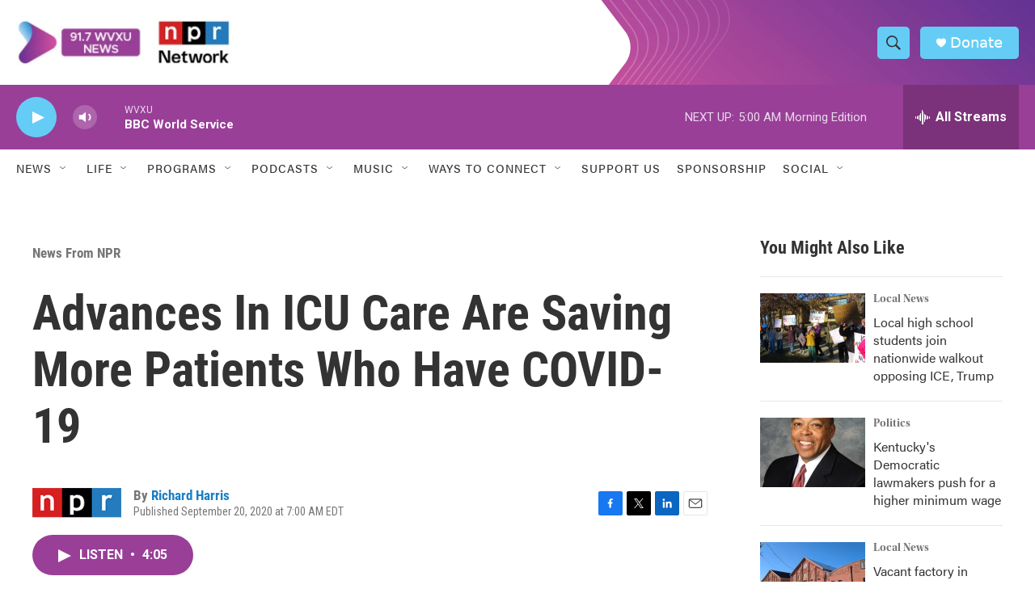

--- FILE ---
content_type: text/html;charset=UTF-8
request_url: https://www.wvxu.org/news-from-npr/2020-09-20/advances-in-icu-care-are-saving-more-patients-who-have-covid-19
body_size: 37533
content:
<!DOCTYPE html>
<html class="ArtP aside" lang="en">
    <head>
    <meta charset="UTF-8">

    

    <style data-cssvarsponyfill="true">
        :root { --siteBgColorInverse: #121212; --primaryTextColorInverse: #ffffff; --secondaryTextColorInverse: #cccccc; --tertiaryTextColorInverse: #cccccc; --headerBgColorInverse: #000000; --headerBorderColorInverse: #858585; --headerTextColorInverse: #ffffff; --secC1_Inverse: #a2a2a2; --secC4_Inverse: #282828; --headerNavBarBgColorInverse: #121212; --headerMenuBgColorInverse: #ffffff; --headerMenuTextColorInverse: #6b2b85; --headerMenuTextColorHoverInverse: #6b2b85; --liveBlogTextColorInverse: #ffffff; --applyButtonColorInverse: #4485D5; --applyButtonTextColorInverse: #4485D5; --siteBgColor: #ffffff; --primaryTextColor: #333333; --secondaryTextColor: #666666; --secC1: #767676; --secC4: #ffffff; --secC5: #ffffff; --siteBgColor: #ffffff; --siteInverseBgColor: #000000; --linkColor: #1a7fc3; --linkHoverColor: #125c8e; --headerBgColor: #ffffff; --headerBgColorInverse: #000000; --headerBorderColor: #e6e6e6; --headerBorderColorInverse: #858585; --tertiaryTextColor: #1c1c1c; --headerTextColor: #333333; --buttonTextColor: #ffffff; --headerNavBarBgColor: #ffffff; --headerNavBarTextColor: #333333; --headerMenuBgColor: #ffffff; --headerMenuTextColor: #333333; --headerMenuTextColorHover: #68ac4d; --liveBlogTextColor: #282829; --applyButtonColor: #194173; --applyButtonTextColor: #2c4273; --primaryColor1: #993f98; --primaryColor2: #65cdf5; --breakingColor: #ff6f00; --secC2: #cccccc; --secC3: #e6e6e6; --secC5: #ffffff; --linkColor: #1a7fc3; --linkHoverColor: #125c8e; --donateBGColor: #65cdf5; --headerIconColor: #ffffff; --hatButtonBgColor: #ffffff; --hatButtonBgHoverColor: #411c58; --hatButtonBorderColor: #411c58; --hatButtonBorderHoverColor: #ffffff; --hatButtoniconColor: #d62021; --hatButtonTextColor: #411c58; --hatButtonTextHoverColor: #ffffff; --footerTextColor: #ffffff; --footerTextBgColor: #ffffff; --footerPartnersBgColor: #000000; --listBorderColor: #030202; --gridBorderColor: #e6e6e6; --tagButtonBorderColor: #1a7fc3; --tagButtonTextColor: #1a7fc3; --breakingTextColor: #ffffff; --sectionTextColor: #ffffff; --contentWidth: 1240px; --primaryHeadlineFont: sans-serif; --secHlFont: sans-serif; --bodyFont: sans-serif; --colorWhite: #ffffff; --colorBlack: #000000;} .fonts-loaded { --primaryHeadlineFont: "Roboto Condensed"; --secHlFont: "Roboto Condensed"; --bodyFont: "Roboto"; --liveBlogBodyFont: "Roboto";}
    </style>

    
    
    <meta name="twitter:card" content="summary_large_image"/>
    
    
    
    
    <meta name="twitter:description" content="One thing that has improved a lot over the course of the pandemic is treatment of seriously ill COVID-19 patients in intensive care units. Here&#x27;s one man&#x27;s success story."/>
    
    
    <meta name="twitter:image" content="https://npr.brightspotcdn.com/dims4/default/3d2a38a/2147483647/strip/true/crop/2994x1684+0+159/resize/1200x675!/quality/90/?url=https%3A%2F%2Fmedia.npr.org%2Fassets%2Fimg%2F2020%2F09%2F18%2Fgettyimages-1227424635_custom-64c9ba2965cc7dba2b81060ffa837e2ad4eab4b7.jpg"/>

    
    <meta name="twitter:image:alt" content="Niticia Mpanga, a registered respiratory therapist, checks on an ICU patient at Oakbend Medical Center in Richmond, Texas. The mortality rates from COVID-19 in ICUs have been decreasing worldwide, doctors say, at least partly because of recent advances in treatment."/>
    
    
    <meta name="twitter:site" content="@917wvxu"/>
    
    
    
    <meta name="twitter:title" content="Advances In ICU Care Are Saving More Patients Who Have COVID-19"/>
    

<meta name="robots" content="max-image-preview:large">


    <meta property="og:title" content="Advances In ICU Care Are Saving More Patients Who Have COVID-19">

    <meta property="og:url" content="https://www.wvxu.org/news-from-npr/2020-09-20/advances-in-icu-care-are-saving-more-patients-who-have-covid-19">

    <meta property="og:image" content="https://npr.brightspotcdn.com/dims4/default/85e063e/2147483647/strip/true/crop/2994x1572+0+215/resize/1200x630!/quality/90/?url=https%3A%2F%2Fmedia.npr.org%2Fassets%2Fimg%2F2020%2F09%2F18%2Fgettyimages-1227424635_custom-64c9ba2965cc7dba2b81060ffa837e2ad4eab4b7.jpg">

    
    <meta property="og:image:url" content="https://npr.brightspotcdn.com/dims4/default/85e063e/2147483647/strip/true/crop/2994x1572+0+215/resize/1200x630!/quality/90/?url=https%3A%2F%2Fmedia.npr.org%2Fassets%2Fimg%2F2020%2F09%2F18%2Fgettyimages-1227424635_custom-64c9ba2965cc7dba2b81060ffa837e2ad4eab4b7.jpg">
    
    <meta property="og:image:width" content="1200">
    <meta property="og:image:height" content="630">
    <meta property="og:image:type" content="image/jpeg">
    
    <meta property="og:image:alt" content="Niticia Mpanga, a registered respiratory therapist, checks on an ICU patient at Oakbend Medical Center in Richmond, Texas. The mortality rates from COVID-19 in ICUs have been decreasing worldwide, doctors say, at least partly because of recent advances in treatment.">
    

    <meta property="og:description" content="One thing that has improved a lot over the course of the pandemic is treatment of seriously ill COVID-19 patients in intensive care units. Here&#x27;s one man&#x27;s success story.">

    <meta property="og:site_name" content="WVXU">



    <meta property="og:type" content="article">

    <meta property="article:author" content="https://www.wvxu.org/people/richard-harris">

    <meta property="article:published_time" content="2020-09-20T11:00:00">

    <meta property="article:modified_time" content="2021-06-27T14:13:27.883">

    <meta property="article:section" content="News From NPR">
<meta name="disqus.shortname" content="npr-wvxu">
<meta name="disqus.url" content="https://www.wvxu.org/news-from-npr/2020-09-20/advances-in-icu-care-are-saving-more-patients-who-have-covid-19">
<meta name="disqus.title" content="Advances In ICU Care Are Saving More Patients Who Have COVID-19">
<meta name="disqus.identifier" content="0000017a-3b3c-d913-abfe-bf7cb7170001">
    <meta property="fb:app_id" content="499535550966772">



    <link data-cssvarsponyfill="true" class="Webpack-css" rel="stylesheet" href="https://npr.brightspotcdn.com/resource/00000177-1bc0-debb-a57f-dfcf4a950000/styleguide/All.min.0db89f2a608a6b13cec2d9fc84f71c45.gz.css">

    <link rel="stylesheet" href="https://use.typekit.net/oqy0wgc.css">


    <style>.FooterNavigation-items-item {
    display: inline-block
}</style>
<style>[class*='-articleBody'] > ul,
[class*='-articleBody'] > ul ul {
    list-style-type: disc;
}</style>
<style>body {
	--primaryHeadlineFont: utopia-std-display,Georgia,serif;
	--secondaryHeadlineFont: utopia-std,Georgia,serif;
	--bodyFont: acumin-pro,system-ui,Helvetica,Arial,sans-serif;
}</style>


    <meta name="viewport" content="width=device-width, initial-scale=1, viewport-fit=cover"><title>Advances In ICU Care Are Saving More Patients Who Have COVID-19 | WVXU</title><meta name="description" content="One thing that has improved a lot over the course of the pandemic is treatment of seriously ill COVID-19 patients in intensive care units. Here&#x27;s one man&#x27;s success story."><link rel="canonical" href="https://www.npr.org/sections/health-shots/2020/09/20/914374901/advances-in-icu-care-are-saving-more-patients-who-have-covid-19?ft=nprml&amp;f=914374901"><meta name="brightspot.contentId" content="0000017a-3b3c-d913-abfe-bf7cb7170001"><link rel="apple-touch-icon"sizes="180x180"href="/apple-touch-icon.png"><link rel="icon"type="image/png"href="/favicon-32x32.png"><link rel="icon"type="image/png"href="/favicon-16x16.png">
    
    
    <meta name="brightspot-dataLayer" content="{
  &quot;author&quot; : &quot;Richard Harris&quot;,
  &quot;bspStoryId&quot; : &quot;0000017a-3b3c-d913-abfe-bf7cb7170001&quot;,
  &quot;category&quot; : &quot;News From NPR&quot;,
  &quot;inlineAudio&quot; : 1,
  &quot;keywords&quot; : &quot;&quot;,
  &quot;nprCmsSite&quot; : true,
  &quot;nprStoryId&quot; : &quot;914374901&quot;,
  &quot;pageType&quot; : &quot;news-story&quot;,
  &quot;program&quot; : &quot;&quot;,
  &quot;publishedDate&quot; : &quot;2020-09-20T07:00:00Z&quot;,
  &quot;siteName&quot; : &quot;WVXU&quot;,
  &quot;station&quot; : &quot;91.7 WVXU&quot;,
  &quot;stationOrgId&quot; : &quot;1177&quot;,
  &quot;storyOrgId&quot; : &quot;s1&quot;,
  &quot;storyTheme&quot; : &quot;news-story&quot;,
  &quot;storyTitle&quot; : &quot;Advances In ICU Care Are Saving More Patients Who Have COVID-19&quot;,
  &quot;timezone&quot; : &quot;America/New_York&quot;,
  &quot;wordCount&quot; : 0,
  &quot;series&quot; : &quot;&quot;
}">
    <script id="brightspot-dataLayer">
        (function () {
            var dataValue = document.head.querySelector('meta[name="brightspot-dataLayer"]').content;
            if (dataValue) {
                window.brightspotDataLayer = JSON.parse(dataValue);
            }
        })();
    </script>

    

    

    
    <script src="https://npr.brightspotcdn.com/resource/00000177-1bc0-debb-a57f-dfcf4a950000/styleguide/All.min.fd8f7fccc526453c829dde80fc7c2ef5.gz.js" async></script>
    

    <!-- no longer used, moved disqus script to be loaded by ps-disqus-comment-module.js to avoid errors --><script type="application/ld+json">{"@context":"http://schema.org","@type":"ListenAction","description":"One thing that has improved a lot over the course of the pandemic is treatment of seriously ill COVID-19 patients in intensive care units. Here's one man's success story.","name":"Advances In ICU Care Are Saving More Patients Who Have COVID-19"}</script><script async="async" src="https://securepubads.g.doubleclick.net/tag/js/gpt.js"></script>
<script type="text/javascript">
    // Google tag setup
    var googletag = googletag || {};
    googletag.cmd = googletag.cmd || [];

    googletag.cmd.push(function () {
        // @see https://developers.google.com/publisher-tag/reference#googletag.PubAdsService_enableLazyLoad
        googletag.pubads().enableLazyLoad({
            fetchMarginPercent: 100, // fetch and render ads within this % of viewport
            renderMarginPercent: 100,
            mobileScaling: 1  // Same on mobile.
        });

        googletag.pubads().enableSingleRequest()
        googletag.pubads().enableAsyncRendering()
        googletag.pubads().collapseEmptyDivs()
        googletag.pubads().disableInitialLoad()
        googletag.enableServices()
    })
</script>
<meta name="gtm-dataLayer" content="{
  &quot;gtmAuthor&quot; : &quot;Richard Harris&quot;,
  &quot;gtmBspStoryId&quot; : &quot;0000017a-3b3c-d913-abfe-bf7cb7170001&quot;,
  &quot;gtmCategory&quot; : &quot;News From NPR&quot;,
  &quot;gtmInlineAudio&quot; : 1,
  &quot;gtmKeywords&quot; : &quot;&quot;,
  &quot;gtmNprCmsSite&quot; : true,
  &quot;gtmNprStoryId&quot; : &quot;914374901&quot;,
  &quot;gtmPageType&quot; : &quot;news-story&quot;,
  &quot;gtmProgram&quot; : &quot;&quot;,
  &quot;gtmPublishedDate&quot; : &quot;2020-09-20T07:00:00Z&quot;,
  &quot;gtmSiteName&quot; : &quot;WVXU&quot;,
  &quot;gtmStation&quot; : &quot;91.7 WVXU&quot;,
  &quot;gtmStationOrgId&quot; : &quot;1177&quot;,
  &quot;gtmStoryOrgId&quot; : &quot;s1&quot;,
  &quot;gtmStoryTheme&quot; : &quot;news-story&quot;,
  &quot;gtmStoryTitle&quot; : &quot;Advances In ICU Care Are Saving More Patients Who Have COVID-19&quot;,
  &quot;gtmTimezone&quot; : &quot;America/New_York&quot;,
  &quot;gtmWordCount&quot; : 0,
  &quot;gtmSeries&quot; : &quot;&quot;
}"><script>

    (function () {
        var dataValue = document.head.querySelector('meta[name="gtm-dataLayer"]').content;
        if (dataValue) {
            window.dataLayer = window.dataLayer || [];
            dataValue = JSON.parse(dataValue);
            dataValue['event'] = 'gtmFirstView';
            window.dataLayer.push(dataValue);
        }
    })();

    (function(w,d,s,l,i){w[l]=w[l]||[];w[l].push({'gtm.start':
            new Date().getTime(),event:'gtm.js'});var f=d.getElementsByTagName(s)[0],
        j=d.createElement(s),dl=l!='dataLayer'?'&l='+l:'';j.async=true;j.src=
        'https://www.googletagmanager.com/gtm.js?id='+i+dl;f.parentNode.insertBefore(j,f);
})(window,document,'script','dataLayer','GTM-N39QFDR');</script><script>

  window.fbAsyncInit = function() {
      FB.init({
          
              appId : '499535550966772',
          
          xfbml : true,
          version : 'v2.9'
      });
  };

  (function(d, s, id){
     var js, fjs = d.getElementsByTagName(s)[0];
     if (d.getElementById(id)) {return;}
     js = d.createElement(s); js.id = id;
     js.src = "//connect.facebook.net/en_US/sdk.js";
     fjs.parentNode.insertBefore(js, fjs);
   }(document, 'script', 'facebook-jssdk'));
</script>
<script type="application/ld+json">{"@context":"http://schema.org","@type":"NewsArticle","author":[{"@context":"http://schema.org","@type":"Person","name":"Richard Harris","url":"https://www.wvxu.org/people/richard-harris"}],"dateModified":"2021-06-27T10:13:27Z","datePublished":"2020-09-20T07:00:00Z","headline":"Advances In ICU Care Are Saving More Patients Who Have COVID-19","image":{"@context":"http://schema.org","@type":"ImageObject","url":"https://media.npr.org/assets/img/2020/09/18/gettyimages-1227424635_custom-64c9ba2965cc7dba2b81060ffa837e2ad4eab4b7.jpg"},"mainEntityOfPage":{"@type":"NewsArticle","@id":"https://www.wvxu.org/news-from-npr/2020-09-20/advances-in-icu-care-are-saving-more-patients-who-have-covid-19"},"publisher":{"@type":"Organization","name":"WVXU","logo":{"@context":"http://schema.org","@type":"ImageObject","height":"60","url":"https://npr.brightspotcdn.com/dims4/default/b2b0142/2147483647/resize/x60/quality/90/?url=http%3A%2F%2Fnpr-brightspot.s3.amazonaws.com%2Ff8%2Ff0%2Fbcdbb4194869a097f180fb929cac%2Fimage-switch.jpg","width":"280"}}}</script><script type="application/ld+json">{"@context":"http://schema.org","@type":"BreadcrumbList","itemListElement":[{"@context":"http://schema.org","@type":"ListItem","item":"https://www.wvxu.org/news-from-npr","name":"News From NPR","position":"1"}]}</script><script>window.addEventListener('DOMContentLoaded', (event) => {
    window.nulldurationobserver = new MutationObserver(function (mutations) {
        document.querySelectorAll('.StreamPill-duration').forEach(pill => { 
      if (pill.innerText == "LISTENNULL") {
         pill.innerText = "LISTEN"
      } 
    });
      });

      window.nulldurationobserver.observe(document.body, {
        childList: true,
        subtree: true
      });
});
</script>


    <script>
        var head = document.getElementsByTagName('head')
        head = head[0]
        var link = document.createElement('link');
        link.setAttribute('href', 'https://fonts.googleapis.com/css?family=Roboto Condensed|Roboto|Roboto:400,500,700&display=swap');
        var relList = link.relList;

        if (relList && relList.supports('preload')) {
            link.setAttribute('as', 'style');
            link.setAttribute('rel', 'preload');
            link.setAttribute('onload', 'this.rel="stylesheet"');
            link.setAttribute('crossorigin', 'anonymous');
        } else {
            link.setAttribute('rel', 'stylesheet');
        }

        head.appendChild(link);
    </script>
</head>


    <body class="Page-body" data-content-width="1240px">
    <noscript>
    <iframe src="https://www.googletagmanager.com/ns.html?id=GTM-N39QFDR" height="0" width="0" style="display:none;visibility:hidden"></iframe>
</noscript>
        

    <!-- Putting icons here, so we don't have to include in a bunch of -body hbs's -->
<svg xmlns="http://www.w3.org/2000/svg" style="display:none" id="iconsMap1" class="iconsMap">
    <symbol id="play-icon" viewBox="0 0 115 115">
        <polygon points="0,0 115,57.5 0,115" fill="currentColor" />
    </symbol>
    <symbol id="grid" viewBox="0 0 32 32">
            <g>
                <path d="M6.4,5.7 C6.4,6.166669 6.166669,6.4 5.7,6.4 L0.7,6.4 C0.233331,6.4 0,6.166669 0,5.7 L0,0.7 C0,0.233331 0.233331,0 0.7,0 L5.7,0 C6.166669,0 6.4,0.233331 6.4,0.7 L6.4,5.7 Z M19.2,5.7 C19.2,6.166669 18.966669,6.4 18.5,6.4 L13.5,6.4 C13.033331,6.4 12.8,6.166669 12.8,5.7 L12.8,0.7 C12.8,0.233331 13.033331,0 13.5,0 L18.5,0 C18.966669,0 19.2,0.233331 19.2,0.7 L19.2,5.7 Z M32,5.7 C32,6.166669 31.766669,6.4 31.3,6.4 L26.3,6.4 C25.833331,6.4 25.6,6.166669 25.6,5.7 L25.6,0.7 C25.6,0.233331 25.833331,0 26.3,0 L31.3,0 C31.766669,0 32,0.233331 32,0.7 L32,5.7 Z M6.4,18.5 C6.4,18.966669 6.166669,19.2 5.7,19.2 L0.7,19.2 C0.233331,19.2 0,18.966669 0,18.5 L0,13.5 C0,13.033331 0.233331,12.8 0.7,12.8 L5.7,12.8 C6.166669,12.8 6.4,13.033331 6.4,13.5 L6.4,18.5 Z M19.2,18.5 C19.2,18.966669 18.966669,19.2 18.5,19.2 L13.5,19.2 C13.033331,19.2 12.8,18.966669 12.8,18.5 L12.8,13.5 C12.8,13.033331 13.033331,12.8 13.5,12.8 L18.5,12.8 C18.966669,12.8 19.2,13.033331 19.2,13.5 L19.2,18.5 Z M32,18.5 C32,18.966669 31.766669,19.2 31.3,19.2 L26.3,19.2 C25.833331,19.2 25.6,18.966669 25.6,18.5 L25.6,13.5 C25.6,13.033331 25.833331,12.8 26.3,12.8 L31.3,12.8 C31.766669,12.8 32,13.033331 32,13.5 L32,18.5 Z M6.4,31.3 C6.4,31.766669 6.166669,32 5.7,32 L0.7,32 C0.233331,32 0,31.766669 0,31.3 L0,26.3 C0,25.833331 0.233331,25.6 0.7,25.6 L5.7,25.6 C6.166669,25.6 6.4,25.833331 6.4,26.3 L6.4,31.3 Z M19.2,31.3 C19.2,31.766669 18.966669,32 18.5,32 L13.5,32 C13.033331,32 12.8,31.766669 12.8,31.3 L12.8,26.3 C12.8,25.833331 13.033331,25.6 13.5,25.6 L18.5,25.6 C18.966669,25.6 19.2,25.833331 19.2,26.3 L19.2,31.3 Z M32,31.3 C32,31.766669 31.766669,32 31.3,32 L26.3,32 C25.833331,32 25.6,31.766669 25.6,31.3 L25.6,26.3 C25.6,25.833331 25.833331,25.6 26.3,25.6 L31.3,25.6 C31.766669,25.6 32,25.833331 32,26.3 L32,31.3 Z" id=""></path>
            </g>
    </symbol>
    <symbol id="radio-stream" width="18" height="19" viewBox="0 0 18 19">
        <g fill="currentColor" fill-rule="nonzero">
            <path d="M.5 8c-.276 0-.5.253-.5.565v1.87c0 .312.224.565.5.565s.5-.253.5-.565v-1.87C1 8.253.776 8 .5 8zM2.5 8c-.276 0-.5.253-.5.565v1.87c0 .312.224.565.5.565s.5-.253.5-.565v-1.87C3 8.253 2.776 8 2.5 8zM3.5 7c-.276 0-.5.276-.5.617v3.766c0 .34.224.617.5.617s.5-.276.5-.617V7.617C4 7.277 3.776 7 3.5 7zM5.5 6c-.276 0-.5.275-.5.613v5.774c0 .338.224.613.5.613s.5-.275.5-.613V6.613C6 6.275 5.776 6 5.5 6zM6.5 4c-.276 0-.5.26-.5.58v8.84c0 .32.224.58.5.58s.5-.26.5-.58V4.58C7 4.26 6.776 4 6.5 4zM8.5 0c-.276 0-.5.273-.5.61v17.78c0 .337.224.61.5.61s.5-.273.5-.61V.61C9 .273 8.776 0 8.5 0zM9.5 2c-.276 0-.5.274-.5.612v14.776c0 .338.224.612.5.612s.5-.274.5-.612V2.612C10 2.274 9.776 2 9.5 2zM11.5 5c-.276 0-.5.276-.5.616v8.768c0 .34.224.616.5.616s.5-.276.5-.616V5.616c0-.34-.224-.616-.5-.616zM12.5 6c-.276 0-.5.262-.5.584v4.832c0 .322.224.584.5.584s.5-.262.5-.584V6.584c0-.322-.224-.584-.5-.584zM14.5 7c-.276 0-.5.29-.5.647v3.706c0 .357.224.647.5.647s.5-.29.5-.647V7.647C15 7.29 14.776 7 14.5 7zM15.5 8c-.276 0-.5.253-.5.565v1.87c0 .312.224.565.5.565s.5-.253.5-.565v-1.87c0-.312-.224-.565-.5-.565zM17.5 8c-.276 0-.5.253-.5.565v1.87c0 .312.224.565.5.565s.5-.253.5-.565v-1.87c0-.312-.224-.565-.5-.565z"/>
        </g>
    </symbol>
    <symbol id="icon-magnify" viewBox="0 0 31 31">
        <g>
            <path fill-rule="evenodd" d="M22.604 18.89l-.323.566 8.719 8.8L28.255 31l-8.719-8.8-.565.404c-2.152 1.346-4.386 2.018-6.7 2.018-3.39 0-6.284-1.21-8.679-3.632C1.197 18.568 0 15.66 0 12.27c0-3.39 1.197-6.283 3.592-8.678C5.987 1.197 8.88 0 12.271 0c3.39 0 6.283 1.197 8.678 3.592 2.395 2.395 3.593 5.288 3.593 8.679 0 2.368-.646 4.574-1.938 6.62zM19.162 5.77C17.322 3.925 15.089 3 12.46 3c-2.628 0-4.862.924-6.702 2.77C3.92 7.619 3 9.862 3 12.5c0 2.639.92 4.882 2.76 6.73C7.598 21.075 9.832 22 12.46 22c2.629 0 4.862-.924 6.702-2.77C21.054 17.33 22 15.085 22 12.5c0-2.586-.946-4.83-2.838-6.73z"/>
        </g>
    </symbol>
    <symbol id="burger-menu" viewBox="0 0 14 10">
        <g>
            <path fill-rule="evenodd" d="M0 5.5v-1h14v1H0zM0 1V0h14v1H0zm0 9V9h14v1H0z"></path>
        </g>
    </symbol>
    <symbol id="close-x" viewBox="0 0 14 14">
        <g>
            <path fill-rule="nonzero" d="M6.336 7L0 .664.664 0 7 6.336 13.336 0 14 .664 7.664 7 14 13.336l-.664.664L7 7.664.664 14 0 13.336 6.336 7z"></path>
        </g>
    </symbol>
    <symbol id="share-more-arrow" viewBox="0 0 512 512" style="enable-background:new 0 0 512 512;">
        <g>
            <g>
                <path d="M512,241.7L273.643,3.343v156.152c-71.41,3.744-138.015,33.337-188.958,84.28C30.075,298.384,0,370.991,0,448.222v60.436
                    l29.069-52.985c45.354-82.671,132.173-134.027,226.573-134.027c5.986,0,12.004,0.212,18.001,0.632v157.779L512,241.7z
                    M255.642,290.666c-84.543,0-163.661,36.792-217.939,98.885c26.634-114.177,129.256-199.483,251.429-199.483h15.489V78.131
                    l163.568,163.568L304.621,405.267V294.531l-13.585-1.683C279.347,291.401,267.439,290.666,255.642,290.666z"></path>
            </g>
        </g>
    </symbol>
    <symbol id="chevron" viewBox="0 0 100 100">
        <g>
            <path d="M22.4566257,37.2056786 L-21.4456527,71.9511488 C-22.9248661,72.9681457 -24.9073712,72.5311671 -25.8758148,70.9765924 L-26.9788683,69.2027424 C-27.9450684,67.6481676 -27.5292733,65.5646602 -26.0500598,64.5484493 L20.154796,28.2208967 C21.5532435,27.2597011 23.3600078,27.2597011 24.759951,28.2208967 L71.0500598,64.4659264 C72.5292733,65.4829232 72.9450684,67.5672166 71.9788683,69.1217913 L70.8750669,70.8956413 C69.9073712,72.4502161 67.9241183,72.8848368 66.4449048,71.8694118 L22.4566257,37.2056786 Z" id="Transparent-Chevron" transform="translate(22.500000, 50.000000) rotate(90.000000) translate(-22.500000, -50.000000) "></path>
        </g>
    </symbol>
</svg>

<svg xmlns="http://www.w3.org/2000/svg" style="display:none" id="iconsMap2" class="iconsMap">
    <symbol id="mono-icon-facebook" viewBox="0 0 10 19">
        <path fill-rule="evenodd" d="M2.707 18.25V10.2H0V7h2.707V4.469c0-1.336.375-2.373 1.125-3.112C4.582.62 5.578.25 6.82.25c1.008 0 1.828.047 2.461.14v2.848H7.594c-.633 0-1.067.14-1.301.422-.188.235-.281.61-.281 1.125V7H9l-.422 3.2H6.012v8.05H2.707z"></path>
    </symbol>
    <symbol id="mono-icon-instagram" viewBox="0 0 17 17">
        <g>
            <path fill-rule="evenodd" d="M8.281 4.207c.727 0 1.4.182 2.022.545a4.055 4.055 0 0 1 1.476 1.477c.364.62.545 1.294.545 2.021 0 .727-.181 1.4-.545 2.021a4.055 4.055 0 0 1-1.476 1.477 3.934 3.934 0 0 1-2.022.545c-.726 0-1.4-.182-2.021-.545a4.055 4.055 0 0 1-1.477-1.477 3.934 3.934 0 0 1-.545-2.021c0-.727.182-1.4.545-2.021A4.055 4.055 0 0 1 6.26 4.752a3.934 3.934 0 0 1 2.021-.545zm0 6.68a2.54 2.54 0 0 0 1.864-.774 2.54 2.54 0 0 0 .773-1.863 2.54 2.54 0 0 0-.773-1.863 2.54 2.54 0 0 0-1.864-.774 2.54 2.54 0 0 0-1.863.774 2.54 2.54 0 0 0-.773 1.863c0 .727.257 1.348.773 1.863a2.54 2.54 0 0 0 1.863.774zM13.45 4.03c-.023.258-.123.48-.299.668a.856.856 0 0 1-.65.281.913.913 0 0 1-.668-.28.913.913 0 0 1-.281-.669c0-.258.094-.48.281-.668a.913.913 0 0 1 .668-.28c.258 0 .48.093.668.28.187.188.281.41.281.668zm2.672.95c.023.656.035 1.746.035 3.269 0 1.523-.017 2.62-.053 3.287-.035.668-.134 1.248-.298 1.74a4.098 4.098 0 0 1-.967 1.53 4.098 4.098 0 0 1-1.53.966c-.492.164-1.072.264-1.74.3-.668.034-1.763.052-3.287.052-1.523 0-2.619-.018-3.287-.053-.668-.035-1.248-.146-1.74-.334a3.747 3.747 0 0 1-1.53-.931 4.098 4.098 0 0 1-.966-1.53c-.164-.492-.264-1.072-.299-1.74C.424 10.87.406 9.773.406 8.25S.424 5.63.46 4.963c.035-.668.135-1.248.299-1.74.21-.586.533-1.096.967-1.53A4.098 4.098 0 0 1 3.254.727c.492-.164 1.072-.264 1.74-.3C5.662.394 6.758.376 8.281.376c1.524 0 2.62.018 3.287.053.668.035 1.248.135 1.74.299a4.098 4.098 0 0 1 2.496 2.496c.165.492.27 1.078.317 1.757zm-1.687 7.91c.14-.399.234-1.032.28-1.899.024-.515.036-1.242.036-2.18V7.689c0-.961-.012-1.688-.035-2.18-.047-.89-.14-1.524-.281-1.899a2.537 2.537 0 0 0-1.512-1.511c-.375-.14-1.008-.235-1.899-.282a51.292 51.292 0 0 0-2.18-.035H7.72c-.938 0-1.664.012-2.18.035-.867.047-1.5.141-1.898.282a2.537 2.537 0 0 0-1.512 1.511c-.14.375-.234 1.008-.281 1.899a51.292 51.292 0 0 0-.036 2.18v1.125c0 .937.012 1.664.036 2.18.047.866.14 1.5.28 1.898.306.726.81 1.23 1.513 1.511.398.141 1.03.235 1.898.282.516.023 1.242.035 2.18.035h1.125c.96 0 1.687-.012 2.18-.035.89-.047 1.523-.141 1.898-.282.726-.304 1.23-.808 1.512-1.511z"></path>
        </g>
    </symbol>
    <symbol id="mono-icon-email" viewBox="0 0 512 512">
        <g>
            <path d="M67,148.7c11,5.8,163.8,89.1,169.5,92.1c5.7,3,11.5,4.4,20.5,4.4c9,0,14.8-1.4,20.5-4.4c5.7-3,158.5-86.3,169.5-92.1
                c4.1-2.1,11-5.9,12.5-10.2c2.6-7.6-0.2-10.5-11.3-10.5H257H65.8c-11.1,0-13.9,3-11.3,10.5C56,142.9,62.9,146.6,67,148.7z"></path>
            <path d="M455.7,153.2c-8.2,4.2-81.8,56.6-130.5,88.1l82.2,92.5c2,2,2.9,4.4,1.8,5.6c-1.2,1.1-3.8,0.5-5.9-1.4l-98.6-83.2
                c-14.9,9.6-25.4,16.2-27.2,17.2c-7.7,3.9-13.1,4.4-20.5,4.4c-7.4,0-12.8-0.5-20.5-4.4c-1.9-1-12.3-7.6-27.2-17.2l-98.6,83.2
                c-2,2-4.7,2.6-5.9,1.4c-1.2-1.1-0.3-3.6,1.7-5.6l82.1-92.5c-48.7-31.5-123.1-83.9-131.3-88.1c-8.8-4.5-9.3,0.8-9.3,4.9
                c0,4.1,0,205,0,205c0,9.3,13.7,20.9,23.5,20.9H257h185.5c9.8,0,21.5-11.7,21.5-20.9c0,0,0-201,0-205
                C464,153.9,464.6,148.7,455.7,153.2z"></path>
        </g>
    </symbol>
    <symbol id="default-image" width="24" height="24" viewBox="0 0 24 24" fill="none" stroke="currentColor" stroke-width="2" stroke-linecap="round" stroke-linejoin="round" class="feather feather-image">
        <rect x="3" y="3" width="18" height="18" rx="2" ry="2"></rect>
        <circle cx="8.5" cy="8.5" r="1.5"></circle>
        <polyline points="21 15 16 10 5 21"></polyline>
    </symbol>
    <symbol id="icon-email" width="18px" viewBox="0 0 20 14">
        <g id="Symbols" stroke="none" stroke-width="1" fill="none" fill-rule="evenodd" stroke-linecap="round" stroke-linejoin="round">
            <g id="social-button-bar" transform="translate(-125.000000, -8.000000)" stroke="#000000">
                <g id="Group-2" transform="translate(120.000000, 0.000000)">
                    <g id="envelope" transform="translate(6.000000, 9.000000)">
                        <path d="M17.5909091,10.6363636 C17.5909091,11.3138182 17.0410909,11.8636364 16.3636364,11.8636364 L1.63636364,11.8636364 C0.958909091,11.8636364 0.409090909,11.3138182 0.409090909,10.6363636 L0.409090909,1.63636364 C0.409090909,0.958090909 0.958909091,0.409090909 1.63636364,0.409090909 L16.3636364,0.409090909 C17.0410909,0.409090909 17.5909091,0.958090909 17.5909091,1.63636364 L17.5909091,10.6363636 L17.5909091,10.6363636 Z" id="Stroke-406"></path>
                        <polyline id="Stroke-407" points="17.1818182 0.818181818 9 7.36363636 0.818181818 0.818181818"></polyline>
                    </g>
                </g>
            </g>
        </g>
    </symbol>
    <symbol id="mono-icon-print" viewBox="0 0 12 12">
        <g fill-rule="evenodd">
            <path fill-rule="nonzero" d="M9 10V7H3v3H1a1 1 0 0 1-1-1V4a1 1 0 0 1 1-1h10a1 1 0 0 1 1 1v3.132A2.868 2.868 0 0 1 9.132 10H9zm.5-4.5a1 1 0 1 0 0-2 1 1 0 0 0 0 2zM3 0h6v2H3z"></path>
            <path d="M4 8h4v4H4z"></path>
        </g>
    </symbol>
    <symbol id="mono-icon-copylink" viewBox="0 0 12 12">
        <g fill-rule="evenodd">
            <path d="M10.199 2.378c.222.205.4.548.465.897.062.332.016.614-.132.774L8.627 6.106c-.187.203-.512.232-.75-.014a.498.498 0 0 0-.706.028.499.499 0 0 0 .026.706 1.509 1.509 0 0 0 2.165-.04l1.903-2.06c.37-.398.506-.98.382-1.636-.105-.557-.392-1.097-.77-1.445L9.968.8C9.591.452 9.03.208 8.467.145 7.803.072 7.233.252 6.864.653L4.958 2.709a1.509 1.509 0 0 0 .126 2.161.5.5 0 1 0 .68-.734c-.264-.218-.26-.545-.071-.747L7.597 1.33c.147-.16.425-.228.76-.19.353.038.71.188.931.394l.91.843.001.001zM1.8 9.623c-.222-.205-.4-.549-.465-.897-.062-.332-.016-.614.132-.774l1.905-2.057c.187-.203.512-.232.75.014a.498.498 0 0 0 .706-.028.499.499 0 0 0-.026-.706 1.508 1.508 0 0 0-2.165.04L.734 7.275c-.37.399-.506.98-.382 1.637.105.557.392 1.097.77 1.445l.91.843c.376.35.937.594 1.5.656.664.073 1.234-.106 1.603-.507L7.04 9.291a1.508 1.508 0 0 0-.126-2.16.5.5 0 0 0-.68.734c.264.218.26.545.071.747l-1.904 2.057c-.147.16-.425.228-.76.191-.353-.038-.71-.188-.931-.394l-.91-.843z"></path>
            <path d="M8.208 3.614a.5.5 0 0 0-.707.028L3.764 7.677a.5.5 0 0 0 .734.68L8.235 4.32a.5.5 0 0 0-.027-.707"></path>
        </g>
    </symbol>
    <symbol id="mono-icon-linkedin" viewBox="0 0 16 17">
        <g fill-rule="evenodd">
            <path d="M3.734 16.125H.464V5.613h3.27zM2.117 4.172c-.515 0-.96-.188-1.336-.563A1.825 1.825 0 0 1 .22 2.273c0-.515.187-.96.562-1.335.375-.375.82-.563 1.336-.563.516 0 .961.188 1.336.563.375.375.563.82.563 1.335 0 .516-.188.961-.563 1.336-.375.375-.82.563-1.336.563zM15.969 16.125h-3.27v-5.133c0-.844-.07-1.453-.21-1.828-.259-.633-.762-.95-1.512-.95s-1.278.282-1.582.845c-.235.421-.352 1.043-.352 1.863v5.203H5.809V5.613h3.128v1.442h.036c.234-.469.609-.856 1.125-1.16.562-.375 1.218-.563 1.968-.563 1.524 0 2.59.48 3.2 1.441.468.774.703 1.97.703 3.586v5.766z"></path>
        </g>
    </symbol>
    <symbol id="mono-icon-pinterest" viewBox="0 0 512 512">
        <g>
            <path d="M256,32C132.3,32,32,132.3,32,256c0,91.7,55.2,170.5,134.1,205.2c-0.6-15.6-0.1-34.4,3.9-51.4
                c4.3-18.2,28.8-122.1,28.8-122.1s-7.2-14.3-7.2-35.4c0-33.2,19.2-58,43.2-58c20.4,0,30.2,15.3,30.2,33.6
                c0,20.5-13.1,51.1-19.8,79.5c-5.6,23.8,11.9,43.1,35.4,43.1c42.4,0,71-54.5,71-119.1c0-49.1-33.1-85.8-93.2-85.8
                c-67.9,0-110.3,50.7-110.3,107.3c0,19.5,5.8,33.3,14.8,43.9c4.1,4.9,4.7,6.9,3.2,12.5c-1.1,4.1-3.5,14-4.6,18
                c-1.5,5.7-6.1,7.7-11.2,5.6c-31.3-12.8-45.9-47-45.9-85.6c0-63.6,53.7-139.9,160.1-139.9c85.5,0,141.8,61.9,141.8,128.3
                c0,87.9-48.9,153.5-120.9,153.5c-24.2,0-46.9-13.1-54.7-27.9c0,0-13,51.6-15.8,61.6c-4.7,17.3-14,34.5-22.5,48
                c20.1,5.9,41.4,9.2,63.5,9.2c123.7,0,224-100.3,224-224C480,132.3,379.7,32,256,32z"></path>
        </g>
    </symbol>
    <symbol id="mono-icon-tumblr" viewBox="0 0 512 512">
        <g>
            <path d="M321.2,396.3c-11.8,0-22.4-2.8-31.5-8.3c-6.9-4.1-11.5-9.6-14-16.4c-2.6-6.9-3.6-22.3-3.6-46.4V224h96v-64h-96V48h-61.9
                c-2.7,21.5-7.5,44.7-14.5,58.6c-7,13.9-14,25.8-25.6,35.7c-11.6,9.9-25.6,17.9-41.9,23.3V224h48v140.4c0,19,2,33.5,5.9,43.5
                c4,10,11.1,19.5,21.4,28.4c10.3,8.9,22.8,15.7,37.3,20.5c14.6,4.8,31.4,7.2,50.4,7.2c16.7,0,30.3-1.7,44.7-5.1
                c14.4-3.4,30.5-9.3,48.2-17.6v-65.6C363.2,389.4,342.3,396.3,321.2,396.3z"></path>
        </g>
    </symbol>
    <symbol id="mono-icon-twitter" viewBox="0 0 1200 1227">
        <g>
            <path d="M714.163 519.284L1160.89 0H1055.03L667.137 450.887L357.328 0H0L468.492 681.821L0 1226.37H105.866L515.491
            750.218L842.672 1226.37H1200L714.137 519.284H714.163ZM569.165 687.828L521.697 619.934L144.011 79.6944H306.615L611.412
            515.685L658.88 583.579L1055.08 1150.3H892.476L569.165 687.854V687.828Z" fill="white"></path>
        </g>
    </symbol>
    <symbol id="mono-icon-youtube" viewBox="0 0 512 512">
        <g>
            <path fill-rule="evenodd" d="M508.6,148.8c0-45-33.1-81.2-74-81.2C379.2,65,322.7,64,265,64c-3,0-6,0-9,0s-6,0-9,0c-57.6,0-114.2,1-169.6,3.6
                c-40.8,0-73.9,36.4-73.9,81.4C1,184.6-0.1,220.2,0,255.8C-0.1,291.4,1,327,3.4,362.7c0,45,33.1,81.5,73.9,81.5
                c58.2,2.7,117.9,3.9,178.6,3.8c60.8,0.2,120.3-1,178.6-3.8c40.9,0,74-36.5,74-81.5c2.4-35.7,3.5-71.3,3.4-107
                C512.1,220.1,511,184.5,508.6,148.8z M207,353.9V157.4l145,98.2L207,353.9z"></path>
        </g>
    </symbol>
    <symbol id="mono-icon-flipboard" viewBox="0 0 500 500">
        <g>
            <path d="M0,0V500H500V0ZM400,200H300V300H200V400H100V100H400Z"></path>
        </g>
    </symbol>
    <symbol id="mono-icon-bluesky" viewBox="0 0 568 501">
        <g>
            <path d="M123.121 33.6637C188.241 82.5526 258.281 181.681 284 234.873C309.719 181.681 379.759 82.5526 444.879
            33.6637C491.866 -1.61183 568 -28.9064 568 57.9464C568 75.2916 558.055 203.659 552.222 224.501C531.947 296.954
            458.067 315.434 392.347 304.249C507.222 323.8 536.444 388.56 473.333 453.32C353.473 576.312 301.061 422.461
            287.631 383.039C285.169 375.812 284.017 372.431 284 375.306C283.983 372.431 282.831 375.812 280.369 383.039C266.939
            422.461 214.527 576.312 94.6667 453.32C31.5556 388.56 60.7778 323.8 175.653 304.249C109.933 315.434 36.0535
            296.954 15.7778 224.501C9.94525 203.659 0 75.2916 0 57.9464C0 -28.9064 76.1345 -1.61183 123.121 33.6637Z"
            fill="white">
            </path>
        </g>
    </symbol>
    <symbol id="mono-icon-threads" viewBox="0 0 192 192">
        <g>
            <path d="M141.537 88.9883C140.71 88.5919 139.87 88.2104 139.019 87.8451C137.537 60.5382 122.616 44.905 97.5619 44.745C97.4484 44.7443 97.3355 44.7443 97.222 44.7443C82.2364 44.7443 69.7731 51.1409 62.102 62.7807L75.881 72.2328C81.6116 63.5383 90.6052 61.6848 97.2286 61.6848C97.3051 61.6848 97.3819 61.6848 97.4576 61.6855C105.707 61.7381 111.932 64.1366 115.961 68.814C118.893 72.2193 120.854 76.925 121.825 82.8638C114.511 81.6207 106.601 81.2385 98.145 81.7233C74.3247 83.0954 59.0111 96.9879 60.0396 116.292C60.5615 126.084 65.4397 134.508 73.775 140.011C80.8224 144.663 89.899 146.938 99.3323 146.423C111.79 145.74 121.563 140.987 128.381 132.296C133.559 125.696 136.834 117.143 138.28 106.366C144.217 109.949 148.617 114.664 151.047 120.332C155.179 129.967 155.42 145.8 142.501 158.708C131.182 170.016 117.576 174.908 97.0135 175.059C74.2042 174.89 56.9538 167.575 45.7381 153.317C35.2355 139.966 29.8077 120.682 29.6052 96C29.8077 71.3178 35.2355 52.0336 45.7381 38.6827C56.9538 24.4249 74.2039 17.11 97.0132 16.9405C119.988 17.1113 137.539 24.4614 149.184 38.788C154.894 45.8136 159.199 54.6488 162.037 64.9503L178.184 60.6422C174.744 47.9622 169.331 37.0357 161.965 27.974C147.036 9.60668 125.202 0.195148 97.0695 0H96.9569C68.8816 0.19447 47.2921 9.6418 32.7883 28.0793C19.8819 44.4864 13.2244 67.3157 13.0007 95.9325L13 96L13.0007 96.0675C13.2244 124.684 19.8819 147.514 32.7883 163.921C47.2921 182.358 68.8816 191.806 96.9569 192H97.0695C122.03 191.827 139.624 185.292 154.118 170.811C173.081 151.866 172.51 128.119 166.26 113.541C161.776 103.087 153.227 94.5962 141.537 88.9883ZM98.4405 129.507C88.0005 130.095 77.1544 125.409 76.6196 115.372C76.2232 107.93 81.9158 99.626 99.0812 98.6368C101.047 98.5234 102.976 98.468 104.871 98.468C111.106 98.468 116.939 99.0737 122.242 100.233C120.264 124.935 108.662 128.946 98.4405 129.507Z" fill="white"></path>
        </g>
    </symbol>
 </svg>

<svg xmlns="http://www.w3.org/2000/svg" style="display:none" id="iconsMap3" class="iconsMap">
    <symbol id="volume-mute" x="0px" y="0px" viewBox="0 0 24 24" style="enable-background:new 0 0 24 24;">
        <polygon fill="currentColor" points="11,5 6,9 2,9 2,15 6,15 11,19 "/>
        <line style="fill:none;stroke:currentColor;stroke-width:2;stroke-linecap:round;stroke-linejoin:round;" x1="23" y1="9" x2="17" y2="15"/>
        <line style="fill:none;stroke:currentColor;stroke-width:2;stroke-linecap:round;stroke-linejoin:round;" x1="17" y1="9" x2="23" y2="15"/>
    </symbol>
    <symbol id="volume-low" x="0px" y="0px" viewBox="0 0 24 24" style="enable-background:new 0 0 24 24;" xml:space="preserve">
        <polygon fill="currentColor" points="11,5 6,9 2,9 2,15 6,15 11,19 "/>
    </symbol>
    <symbol id="volume-mid" x="0px" y="0px" viewBox="0 0 24 24" style="enable-background:new 0 0 24 24;">
        <polygon fill="currentColor" points="11,5 6,9 2,9 2,15 6,15 11,19 "/>
        <path style="fill:none;stroke:currentColor;stroke-width:2;stroke-linecap:round;stroke-linejoin:round;" d="M15.5,8.5c2,2,2,5.1,0,7.1"/>
    </symbol>
    <symbol id="volume-high" x="0px" y="0px" viewBox="0 0 24 24" style="enable-background:new 0 0 24 24;">
        <polygon fill="currentColor" points="11,5 6,9 2,9 2,15 6,15 11,19 "/>
        <path style="fill:none;stroke:currentColor;stroke-width:2;stroke-linecap:round;stroke-linejoin:round;" d="M19.1,4.9c3.9,3.9,3.9,10.2,0,14.1 M15.5,8.5c2,2,2,5.1,0,7.1"/>
    </symbol>
    <symbol id="pause-icon" viewBox="0 0 12 16">
        <rect x="0" y="0" width="4" height="16" fill="currentColor"></rect>
        <rect x="8" y="0" width="4" height="16" fill="currentColor"></rect>
    </symbol>
    <symbol id="heart" viewBox="0 0 24 24">
        <g>
            <path d="M12 4.435c-1.989-5.399-12-4.597-12 3.568 0 4.068 3.06 9.481 12 14.997 8.94-5.516 12-10.929 12-14.997 0-8.118-10-8.999-12-3.568z"/>
        </g>
    </symbol>
    <symbol id="icon-location" width="24" height="24" viewBox="0 0 24 24" fill="currentColor" stroke="currentColor" stroke-width="2" stroke-linecap="round" stroke-linejoin="round" class="feather feather-map-pin">
        <path d="M21 10c0 7-9 13-9 13s-9-6-9-13a9 9 0 0 1 18 0z" fill="currentColor" fill-opacity="1"></path>
        <circle cx="12" cy="10" r="5" fill="#ffffff"></circle>
    </symbol>
    <symbol id="icon-ticket" width="23px" height="15px" viewBox="0 0 23 15">
        <g stroke="none" stroke-width="1" fill="none" fill-rule="evenodd">
            <g transform="translate(-625.000000, -1024.000000)">
                <g transform="translate(625.000000, 1024.000000)">
                    <path d="M0,12.057377 L0,3.94262296 C0.322189879,4.12588308 0.696256938,4.23076923 1.0952381,4.23076923 C2.30500469,4.23076923 3.28571429,3.26645946 3.28571429,2.07692308 C3.28571429,1.68461385 3.17904435,1.31680209 2.99266757,1 L20.0073324,1 C19.8209556,1.31680209 19.7142857,1.68461385 19.7142857,2.07692308 C19.7142857,3.26645946 20.6949953,4.23076923 21.9047619,4.23076923 C22.3037431,4.23076923 22.6778101,4.12588308 23,3.94262296 L23,12.057377 C22.6778101,11.8741169 22.3037431,11.7692308 21.9047619,11.7692308 C20.6949953,11.7692308 19.7142857,12.7335405 19.7142857,13.9230769 C19.7142857,14.3153862 19.8209556,14.6831979 20.0073324,15 L2.99266757,15 C3.17904435,14.6831979 3.28571429,14.3153862 3.28571429,13.9230769 C3.28571429,12.7335405 2.30500469,11.7692308 1.0952381,11.7692308 C0.696256938,11.7692308 0.322189879,11.8741169 -2.13162821e-14,12.057377 Z" fill="currentColor"></path>
                    <path d="M14.5,0.533333333 L14.5,15.4666667" stroke="#FFFFFF" stroke-linecap="square" stroke-dasharray="2"></path>
                </g>
            </g>
        </g>
    </symbol>
    <symbol id="icon-refresh" width="24" height="24" viewBox="0 0 24 24" fill="none" stroke="currentColor" stroke-width="2" stroke-linecap="round" stroke-linejoin="round" class="feather feather-refresh-cw">
        <polyline points="23 4 23 10 17 10"></polyline>
        <polyline points="1 20 1 14 7 14"></polyline>
        <path d="M3.51 9a9 9 0 0 1 14.85-3.36L23 10M1 14l4.64 4.36A9 9 0 0 0 20.49 15"></path>
    </symbol>

    <symbol>
    <g id="mono-icon-link-post" stroke="none" stroke-width="1" fill="none" fill-rule="evenodd">
        <g transform="translate(-313.000000, -10148.000000)" fill="#000000" fill-rule="nonzero">
            <g transform="translate(306.000000, 10142.000000)">
                <path d="M14.0614027,11.2506973 L14.3070318,11.2618997 C15.6181751,11.3582102 16.8219637,12.0327684 17.6059678,13.1077805 C17.8500396,13.4424472 17.7765978,13.9116075 17.441931,14.1556793 C17.1072643,14.3997511 16.638104,14.3263093 16.3940322,13.9916425 C15.8684436,13.270965 15.0667922,12.8217495 14.1971448,12.7578692 C13.3952042,12.6989624 12.605753,12.9728728 12.0021966,13.5148801 L11.8552806,13.6559298 L9.60365896,15.9651545 C8.45118119,17.1890154 8.4677248,19.1416686 9.64054436,20.3445766 C10.7566428,21.4893084 12.5263723,21.5504727 13.7041492,20.5254372 L13.8481981,20.3916503 L15.1367586,19.070032 C15.4259192,18.7734531 15.9007548,18.7674393 16.1973338,19.0565998 C16.466951,19.3194731 16.4964317,19.7357968 16.282313,20.0321436 L16.2107659,20.117175 L14.9130245,21.4480474 C13.1386707,23.205741 10.3106091,23.1805355 8.5665371,21.3917196 C6.88861294,19.6707486 6.81173139,16.9294487 8.36035888,15.1065701 L8.5206409,14.9274155 L10.7811785,12.6088842 C11.6500838,11.7173642 12.8355419,11.2288664 14.0614027,11.2506973 Z M22.4334629,7.60828039 C24.1113871,9.32925141 24.1882686,12.0705513 22.6396411,13.8934299 L22.4793591,14.0725845 L20.2188215,16.3911158 C19.2919892,17.3420705 18.0049901,17.8344754 16.6929682,17.7381003 C15.3818249,17.6417898 14.1780363,16.9672316 13.3940322,15.8922195 C13.1499604,15.5575528 13.2234022,15.0883925 13.558069,14.8443207 C13.8927357,14.6002489 14.361896,14.6736907 14.6059678,15.0083575 C15.1315564,15.729035 15.9332078,16.1782505 16.8028552,16.2421308 C17.6047958,16.3010376 18.394247,16.0271272 18.9978034,15.4851199 L19.1447194,15.3440702 L21.396341,13.0348455 C22.5488188,11.8109846 22.5322752,9.85833141 21.3594556,8.65542337 C20.2433572,7.51069163 18.4736277,7.44952726 17.2944986,8.47594561 L17.1502735,8.60991269 L15.8541776,9.93153101 C15.5641538,10.2272658 15.0893026,10.2318956 14.7935678,9.94187181 C14.524718,9.67821384 14.4964508,9.26180596 14.7114324,8.96608447 L14.783227,8.88126205 L16.0869755,7.55195256 C17.8613293,5.79425896 20.6893909,5.81946452 22.4334629,7.60828039 Z" id="Icon-Link"></path>
            </g>
        </g>
    </g>
    </symbol>
    <symbol id="icon-passport-badge" viewBox="0 0 80 80">
        <g fill="none" fill-rule="evenodd">
            <path fill="#5680FF" d="M0 0L80 0 0 80z" transform="translate(-464.000000, -281.000000) translate(100.000000, 180.000000) translate(364.000000, 101.000000)"/>
            <g fill="#FFF" fill-rule="nonzero">
                <path d="M17.067 31.676l-3.488-11.143-11.144-3.488 11.144-3.488 3.488-11.144 3.488 11.166 11.143 3.488-11.143 3.466-3.488 11.143zm4.935-19.567l1.207.373 2.896-4.475-4.497 2.895.394 1.207zm-9.871 0l.373-1.207-4.497-2.895 2.895 4.475 1.229-.373zm9.871 9.893l-.373 1.207 4.497 2.896-2.895-4.497-1.229.394zm-9.871 0l-1.207-.373-2.895 4.497 4.475-2.895-.373-1.229zm22.002-4.935c0 9.41-7.634 17.066-17.066 17.066C7.656 34.133 0 26.5 0 17.067 0 7.634 7.634 0 17.067 0c9.41 0 17.066 7.634 17.066 17.067zm-2.435 0c0-8.073-6.559-14.632-14.631-14.632-8.073 0-14.632 6.559-14.632 14.632 0 8.072 6.559 14.631 14.632 14.631 8.072-.022 14.631-6.58 14.631-14.631z" transform="translate(-464.000000, -281.000000) translate(100.000000, 180.000000) translate(364.000000, 101.000000) translate(6.400000, 6.400000)"/>
            </g>
        </g>
    </symbol>
    <symbol id="icon-passport-badge-circle" viewBox="0 0 45 45">
        <g fill="none" fill-rule="evenodd">
            <circle cx="23.5" cy="23" r="20.5" fill="#5680FF"/>
            <g fill="#FFF" fill-rule="nonzero">
                <path d="M17.067 31.676l-3.488-11.143-11.144-3.488 11.144-3.488 3.488-11.144 3.488 11.166 11.143 3.488-11.143 3.466-3.488 11.143zm4.935-19.567l1.207.373 2.896-4.475-4.497 2.895.394 1.207zm-9.871 0l.373-1.207-4.497-2.895 2.895 4.475 1.229-.373zm9.871 9.893l-.373 1.207 4.497 2.896-2.895-4.497-1.229.394zm-9.871 0l-1.207-.373-2.895 4.497 4.475-2.895-.373-1.229zm22.002-4.935c0 9.41-7.634 17.066-17.066 17.066C7.656 34.133 0 26.5 0 17.067 0 7.634 7.634 0 17.067 0c9.41 0 17.066 7.634 17.066 17.067zm-2.435 0c0-8.073-6.559-14.632-14.631-14.632-8.073 0-14.632 6.559-14.632 14.632 0 8.072 6.559 14.631 14.632 14.631 8.072-.022 14.631-6.58 14.631-14.631z" transform="translate(-464.000000, -281.000000) translate(100.000000, 180.000000) translate(364.000000, 101.000000) translate(6.400000, 6.400000)"/>
            </g>
        </g>
    </symbol>
    <symbol id="icon-pbs-charlotte-passport-navy" viewBox="0 0 401 42">
        <g fill="none" fill-rule="evenodd">
            <g transform="translate(-91.000000, -1361.000000) translate(89.000000, 1275.000000) translate(2.828125, 86.600000) translate(217.623043, -0.000000)">
                <circle cx="20.435" cy="20.435" r="20.435" fill="#5680FF"/>
                <path fill="#FFF" fill-rule="nonzero" d="M20.435 36.115l-3.743-11.96-11.96-3.743 11.96-3.744 3.743-11.96 3.744 11.984 11.96 3.743-11.96 3.72-3.744 11.96zm5.297-21l1.295.4 3.108-4.803-4.826 3.108.423 1.295zm-10.594 0l.4-1.295-4.826-3.108 3.108 4.803 1.318-.4zm10.594 10.617l-.4 1.295 4.826 3.108-3.107-4.826-1.319.423zm-10.594 0l-1.295-.4-3.107 4.826 4.802-3.107-.4-1.319zm23.614-5.297c0 10.1-8.193 18.317-18.317 18.317-10.1 0-18.316-8.193-18.316-18.317 0-10.123 8.193-18.316 18.316-18.316 10.1 0 18.317 8.193 18.317 18.316zm-2.614 0c0-8.664-7.039-15.703-15.703-15.703S4.732 11.772 4.732 20.435c0 8.664 7.04 15.703 15.703 15.703 8.664-.023 15.703-7.063 15.703-15.703z"/>
            </g>
            <path fill="currentColor" fill-rule="nonzero" d="M4.898 31.675v-8.216h2.1c2.866 0 5.075-.658 6.628-1.975 1.554-1.316 2.33-3.217 2.33-5.703 0-2.39-.729-4.19-2.187-5.395-1.46-1.206-3.59-1.81-6.391-1.81H0v23.099h4.898zm1.611-12.229H4.898V12.59h2.227c1.338 0 2.32.274 2.947.821.626.548.94 1.396.94 2.544 0 1.137-.374 2.004-1.122 2.599-.748.595-1.875.892-3.38.892zm22.024 12.229c2.612 0 4.68-.59 6.201-1.77 1.522-1.18 2.283-2.823 2.283-4.93 0-1.484-.324-2.674-.971-3.57-.648-.895-1.704-1.506-3.168-1.832v-.158c1.074-.18 1.935-.711 2.583-1.596.648-.885.972-2.017.972-3.397 0-2.032-.74-3.515-2.22-4.447-1.48-.932-3.858-1.398-7.133-1.398H19.89v23.098h8.642zm-.9-13.95h-2.844V12.59h2.575c1.401 0 2.425.192 3.073.576.648.385.972 1.02.972 1.904 0 .948-.298 1.627-.893 2.038-.595.41-1.556.616-2.883.616zm.347 9.905H24.79v-6.02h3.033c2.739 0 4.108.96 4.108 2.876 0 1.064-.321 1.854-.964 2.37-.642.516-1.638.774-2.986.774zm18.343 4.36c2.676 0 4.764-.6 6.265-1.8 1.5-1.201 2.251-2.844 2.251-4.93 0-1.506-.4-2.778-1.2-3.815-.801-1.038-2.281-2.072-4.44-3.105-1.633-.779-2.668-1.319-3.105-1.619-.437-.3-.755-.61-.955-.932-.2-.321-.3-.698-.3-1.13 0-.695.247-1.258.742-1.69.495-.432 1.206-.648 2.133-.648.78 0 1.572.1 2.377.3.806.2 1.825.553 3.058 1.059l1.58-3.808c-1.19-.516-2.33-.916-3.421-1.2-1.09-.285-2.236-.427-3.436-.427-2.444 0-4.358.585-5.743 1.754-1.385 1.169-2.078 2.775-2.078 4.818 0 1.085.211 2.033.632 2.844.422.811.985 1.522 1.69 2.133.706.61 1.765 1.248 3.176 1.912 1.506.716 2.504 1.237 2.994 1.564.49.326.861.666 1.114 1.019.253.353.38.755.38 1.208 0 .811-.288 1.422-.862 1.833-.574.41-1.398.616-2.472.616-.896 0-1.883-.142-2.963-.426-1.08-.285-2.398-.775-3.957-1.47v4.55c1.896.927 4.076 1.39 6.54 1.39zm29.609 0c2.338 0 4.455-.394 6.351-1.184v-4.108c-2.307.811-4.27 1.216-5.893 1.216-3.865 0-5.798-2.575-5.798-7.725 0-2.475.506-4.405 1.517-5.79 1.01-1.385 2.438-2.078 4.281-2.078.843 0 1.701.153 2.575.458.874.306 1.743.664 2.607 1.075l1.58-3.982c-2.265-1.084-4.519-1.627-6.762-1.627-2.201 0-4.12.482-5.759 1.446-1.637.963-2.893 2.348-3.768 4.155-.874 1.806-1.31 3.91-1.31 6.311 0 3.813.89 6.738 2.67 8.777 1.78 2.038 4.35 3.057 7.709 3.057zm15.278-.315v-8.31c0-2.054.3-3.54.9-4.456.601-.916 1.575-1.374 2.923-1.374 1.896 0 2.844 1.274 2.844 3.823v10.317h4.819V20.157c0-2.085-.537-3.686-1.612-4.802-1.074-1.117-2.649-1.675-4.724-1.675-2.338 0-4.044.864-5.118 2.59h-.253l.11-1.421c.074-1.443.111-2.36.111-2.749V7.092h-4.819v24.583h4.82zm20.318.316c1.38 0 2.499-.198 3.357-.593.859-.395 1.693-1.103 2.504-2.125h.127l.932 2.402h3.365v-11.77c0-2.107-.632-3.676-1.896-4.708-1.264-1.033-3.08-1.549-5.45-1.549-2.476 0-4.73.532-6.762 1.596l1.595 3.254c1.907-.853 3.566-1.28 4.977-1.28 1.833 0 2.749.896 2.749 2.687v.774l-3.065.094c-2.644.095-4.621.588-5.932 1.478-1.312.89-1.967 2.272-1.967 4.147 0 1.79.487 3.17 1.461 4.14.974.968 2.31 1.453 4.005 1.453zm1.817-3.524c-1.559 0-2.338-.679-2.338-2.038 0-.948.342-1.653 1.027-2.117.684-.463 1.727-.716 3.128-.758l1.864-.063v1.453c0 1.064-.334 1.917-1.003 2.56-.669.642-1.562.963-2.678.963zm17.822 3.208v-8.99c0-1.422.429-2.528 1.287-3.318.859-.79 2.057-1.185 3.594-1.185.559 0 1.033.053 1.422.158l.364-4.518c-.432-.095-.975-.142-1.628-.142-1.095 0-2.109.303-3.04.908-.933.606-1.673 1.404-2.22 2.394h-.237l-.711-2.97h-3.65v17.663h4.819zm14.267 0V7.092h-4.819v24.583h4.819zm12.07.316c2.708 0 4.82-.811 6.336-2.433 1.517-1.622 2.275-3.871 2.275-6.746 0-1.854-.347-3.47-1.043-4.85-.695-1.38-1.69-2.439-2.986-3.176-1.295-.738-2.79-1.106-4.486-1.106-2.728 0-4.845.8-6.351 2.401-1.507 1.601-2.26 3.845-2.26 6.73 0 1.854.348 3.476 1.043 4.867.695 1.39 1.69 2.456 2.986 3.199 1.295.742 2.791 1.114 4.487 1.114zm.064-3.871c-1.295 0-2.23-.448-2.804-1.343-.574-.895-.861-2.217-.861-3.965 0-1.76.284-3.073.853-3.942.569-.87 1.495-1.304 2.78-1.304 1.296 0 2.228.437 2.797 1.312.569.874.853 2.185.853 3.934 0 1.758-.282 3.083-.845 3.973-.564.89-1.488 1.335-2.773 1.335zm18.154 3.87c1.748 0 3.222-.268 4.423-.805v-3.586c-1.18.368-2.19.552-3.033.552-.632 0-1.14-.163-1.525-.49-.384-.326-.576-.831-.576-1.516V17.63h4.945v-3.618h-4.945v-3.76h-3.081l-1.39 3.728-2.655 1.611v2.039h2.307v8.515c0 1.949.44 3.41 1.32 4.384.879.974 2.282 1.462 4.21 1.462zm13.619 0c1.748 0 3.223-.268 4.423-.805v-3.586c-1.18.368-2.19.552-3.033.552-.632 0-1.14-.163-1.524-.49-.385-.326-.577-.831-.577-1.516V17.63h4.945v-3.618h-4.945v-3.76h-3.08l-1.391 3.728-2.654 1.611v2.039h2.306v8.515c0 1.949.44 3.41 1.32 4.384.879.974 2.282 1.462 4.21 1.462zm15.562 0c1.38 0 2.55-.102 3.508-.308.958-.205 1.859-.518 2.701-.94v-3.728c-1.032.484-2.022.837-2.97 1.058-.948.222-1.954.332-3.017.332-1.37 0-2.433-.384-3.192-1.153-.758-.769-1.164-1.838-1.216-3.207h11.39v-2.338c0-2.507-.695-4.471-2.085-5.893-1.39-1.422-3.333-2.133-5.83-2.133-2.612 0-4.658.808-6.137 2.425-1.48 1.617-2.22 3.905-2.22 6.864 0 2.876.8 5.098 2.401 6.668 1.601 1.569 3.824 2.354 6.667 2.354zm2.686-11.153h-6.762c.085-1.19.416-2.11.996-2.757.579-.648 1.38-.972 2.401-.972 1.022 0 1.833.324 2.433.972.6.648.911 1.566.932 2.757zM270.555 31.675v-8.216h2.102c2.864 0 5.074-.658 6.627-1.975 1.554-1.316 2.33-3.217 2.33-5.703 0-2.39-.729-4.19-2.188-5.395-1.458-1.206-3.589-1.81-6.39-1.81h-7.378v23.099h4.897zm1.612-12.229h-1.612V12.59h2.228c1.338 0 2.32.274 2.946.821.627.548.94 1.396.94 2.544 0 1.137-.373 2.004-1.121 2.599-.748.595-1.875.892-3.381.892zm17.3 12.545c1.38 0 2.5-.198 3.357-.593.859-.395 1.694-1.103 2.505-2.125h.126l.932 2.402h3.365v-11.77c0-2.107-.632-3.676-1.896-4.708-1.264-1.033-3.08-1.549-5.45-1.549-2.475 0-4.73.532-6.762 1.596l1.596 3.254c1.906-.853 3.565-1.28 4.976-1.28 1.833 0 2.75.896 2.75 2.687v.774l-3.066.094c-2.643.095-4.62.588-5.932 1.478-1.311.89-1.967 2.272-1.967 4.147 0 1.79.487 3.17 1.461 4.14.975.968 2.31 1.453 4.005 1.453zm1.817-3.524c-1.559 0-2.338-.679-2.338-2.038 0-.948.342-1.653 1.027-2.117.684-.463 1.727-.716 3.128-.758l1.864-.063v1.453c0 1.064-.334 1.917-1.003 2.56-.669.642-1.561.963-2.678.963zm17.79 3.524c2.507 0 4.39-.474 5.648-1.422 1.259-.948 1.888-2.328 1.888-4.14 0-.874-.152-1.627-.458-2.259-.305-.632-.78-1.19-1.422-1.674-.642-.485-1.653-1.006-3.033-1.565-1.548-.621-2.552-1.09-3.01-1.406-.458-.316-.687-.69-.687-1.121 0-.77.71-1.154 2.133-1.154.8 0 1.585.121 2.354.364.769.242 1.595.553 2.48.932l1.454-3.476c-2.012-.927-4.082-1.39-6.21-1.39-2.232 0-3.957.429-5.173 1.287-1.217.859-1.825 2.073-1.825 3.642 0 .916.145 1.688.434 2.315.29.626.753 1.182 1.39 1.666.638.485 1.636 1.011 2.995 1.58.947.4 1.706.75 2.275 1.05.568.301.969.57 1.2.807.232.237.348.545.348.924 0 1.01-.874 1.516-2.623 1.516-.853 0-1.84-.142-2.962-.426-1.122-.284-2.13-.637-3.025-1.059v3.982c.79.337 1.637.592 2.543.766.906.174 2.001.26 3.286.26zm15.658 0c2.506 0 4.389-.474 5.648-1.422 1.258-.948 1.888-2.328 1.888-4.14 0-.874-.153-1.627-.459-2.259-.305-.632-.779-1.19-1.421-1.674-.643-.485-1.654-1.006-3.034-1.565-1.548-.621-2.551-1.09-3.01-1.406-.458-.316-.687-.69-.687-1.121 0-.77.711-1.154 2.133-1.154.8 0 1.585.121 2.354.364.769.242 1.596.553 2.48.932l1.454-3.476c-2.012-.927-4.081-1.39-6.209-1.39-2.233 0-3.957.429-5.174 1.287-1.216.859-1.825 2.073-1.825 3.642 0 .916.145 1.688.435 2.315.29.626.753 1.182 1.39 1.666.637.485 1.635 1.011 2.994 1.58.948.4 1.706.75 2.275 1.05.569.301.969.57 1.2.807.232.237.348.545.348.924 0 1.01-.874 1.516-2.622 1.516-.854 0-1.84-.142-2.963-.426-1.121-.284-2.13-.637-3.025-1.059v3.982c.79.337 1.638.592 2.543.766.906.174 2.002.26 3.287.26zm15.689 7.457V32.29c0-.232-.085-1.085-.253-2.56h.253c1.18 1.506 2.806 2.26 4.881 2.26 1.38 0 2.58-.364 3.602-1.09 1.022-.727 1.81-1.786 2.362-3.176.553-1.39.83-3.028.83-4.913 0-2.865-.59-5.103-1.77-6.715-1.18-1.611-2.812-2.417-4.897-2.417-2.212 0-3.881.874-5.008 2.622h-.222l-.679-2.29h-3.918v25.436h4.819zm3.523-11.36c-1.222 0-2.115-.41-2.678-1.232-.564-.822-.845-2.18-.845-4.076v-.521c.02-1.686.305-2.894.853-3.626.547-.732 1.416-1.098 2.606-1.098 1.138 0 1.973.434 2.505 1.303.531.87.797 2.172.797 3.91 0 3.56-1.08 5.34-3.238 5.34zm19.149 3.903c2.706 0 4.818-.811 6.335-2.433 1.517-1.622 2.275-3.871 2.275-6.746 0-1.854-.348-3.47-1.043-4.85-.695-1.38-1.69-2.439-2.986-3.176-1.295-.738-2.79-1.106-4.487-1.106-2.728 0-4.845.8-6.35 2.401-1.507 1.601-2.26 3.845-2.26 6.73 0 1.854.348 3.476 1.043 4.867.695 1.39 1.69 2.456 2.986 3.199 1.295.742 2.79 1.114 4.487 1.114zm.063-3.871c-1.296 0-2.23-.448-2.805-1.343-.574-.895-.86-2.217-.86-3.965 0-1.76.284-3.073.853-3.942.568-.87 1.495-1.304 2.78-1.304 1.296 0 2.228.437 2.797 1.312.568.874.853 2.185.853 3.934 0 1.758-.282 3.083-.846 3.973-.563.89-1.487 1.335-2.772 1.335zm16.921 3.555v-8.99c0-1.422.43-2.528 1.288-3.318.858-.79 2.056-1.185 3.594-1.185.558 0 1.032.053 1.422.158l.363-4.518c-.432-.095-.974-.142-1.627-.142-1.096 0-2.11.303-3.041.908-.933.606-1.672 1.404-2.22 2.394h-.237l-.711-2.97h-3.65v17.663h4.819zm15.5.316c1.748 0 3.222-.269 4.423-.806v-3.586c-1.18.368-2.19.552-3.033.552-.632 0-1.14-.163-1.525-.49-.384-.326-.577-.831-.577-1.516V17.63h4.945v-3.618h-4.945v-3.76h-3.08l-1.39 3.728-2.655 1.611v2.039h2.307v8.515c0 1.949.44 3.41 1.319 4.384.88.974 2.283 1.462 4.21 1.462z" transform="translate(-91.000000, -1361.000000) translate(89.000000, 1275.000000) translate(2.828125, 86.600000)"/>
        </g>
    </symbol>
    <symbol id="icon-closed-captioning" viewBox="0 0 512 512">
        <g>
            <path fill="currentColor" d="M464 64H48C21.5 64 0 85.5 0 112v288c0 26.5 21.5 48 48 48h416c26.5 0 48-21.5 48-48V112c0-26.5-21.5-48-48-48zm-6 336H54c-3.3 0-6-2.7-6-6V118c0-3.3 2.7-6 6-6h404c3.3 0 6 2.7 6 6v276c0 3.3-2.7 6-6 6zm-211.1-85.7c1.7 2.4 1.5 5.6-.5 7.7-53.6 56.8-172.8 32.1-172.8-67.9 0-97.3 121.7-119.5 172.5-70.1 2.1 2 2.5 3.2 1 5.7l-17.5 30.5c-1.9 3.1-6.2 4-9.1 1.7-40.8-32-94.6-14.9-94.6 31.2 0 48 51 70.5 92.2 32.6 2.8-2.5 7.1-2.1 9.2.9l19.6 27.7zm190.4 0c1.7 2.4 1.5 5.6-.5 7.7-53.6 56.9-172.8 32.1-172.8-67.9 0-97.3 121.7-119.5 172.5-70.1 2.1 2 2.5 3.2 1 5.7L420 220.2c-1.9 3.1-6.2 4-9.1 1.7-40.8-32-94.6-14.9-94.6 31.2 0 48 51 70.5 92.2 32.6 2.8-2.5 7.1-2.1 9.2.9l19.6 27.7z"></path>
        </g>
    </symbol>
    <symbol id="circle" viewBox="0 0 24 24">
        <circle cx="50%" cy="50%" r="50%"></circle>
    </symbol>
    <symbol id="spinner" role="img" viewBox="0 0 512 512">
        <g class="fa-group">
            <path class="fa-secondary" fill="currentColor" d="M478.71 364.58zm-22 6.11l-27.83-15.9a15.92 15.92 0 0 1-6.94-19.2A184 184 0 1 1 256 72c5.89 0 11.71.29 17.46.83-.74-.07-1.48-.15-2.23-.21-8.49-.69-15.23-7.31-15.23-15.83v-32a16 16 0 0 1 15.34-16C266.24 8.46 261.18 8 256 8 119 8 8 119 8 256s111 248 248 248c98 0 182.42-56.95 222.71-139.42-4.13 7.86-14.23 10.55-22 6.11z" opacity="0.4"/><path class="fa-primary" fill="currentColor" d="M271.23 72.62c-8.49-.69-15.23-7.31-15.23-15.83V24.73c0-9.11 7.67-16.78 16.77-16.17C401.92 17.18 504 124.67 504 256a246 246 0 0 1-25 108.24c-4 8.17-14.37 11-22.26 6.45l-27.84-15.9c-7.41-4.23-9.83-13.35-6.2-21.07A182.53 182.53 0 0 0 440 256c0-96.49-74.27-175.63-168.77-183.38z"/>
        </g>
    </symbol>
    <symbol id="icon-calendar" width="24" height="24" viewBox="0 0 24 24" fill="none" stroke="currentColor" stroke-width="2" stroke-linecap="round" stroke-linejoin="round">
        <rect x="3" y="4" width="18" height="18" rx="2" ry="2"/>
        <line x1="16" y1="2" x2="16" y2="6"/>
        <line x1="8" y1="2" x2="8" y2="6"/>
        <line x1="3" y1="10" x2="21" y2="10"/>
    </symbol>
    <symbol id="icon-arrow-rotate" viewBox="0 0 512 512">
        <path d="M454.7 288.1c-12.78-3.75-26.06 3.594-29.75 16.31C403.3 379.9 333.8 432 255.1 432c-66.53 0-126.8-38.28-156.5-96h100.4c13.25 0 24-10.75 24-24S213.2 288 199.9 288h-160c-13.25 0-24 10.75-24 24v160c0 13.25 10.75 24 24 24s24-10.75 24-24v-102.1C103.7 436.4 176.1 480 255.1 480c99 0 187.4-66.31 215.1-161.3C474.8 305.1 467.4 292.7 454.7 288.1zM472 16C458.8 16 448 26.75 448 40v102.1C408.3 75.55 335.8 32 256 32C157 32 68.53 98.31 40.91 193.3C37.19 206 44.5 219.3 57.22 223c12.84 3.781 26.09-3.625 29.75-16.31C108.7 132.1 178.2 80 256 80c66.53 0 126.8 38.28 156.5 96H312C298.8 176 288 186.8 288 200S298.8 224 312 224h160c13.25 0 24-10.75 24-24v-160C496 26.75 485.3 16 472 16z"/>
    </symbol>
</svg>


<ps-header class="PH">
    <div class="PH-ham-m">
        <div class="PH-ham-m-wrapper">
            <div class="PH-ham-m-top">
                
                    <div class="PH-logo">
                        <ps-logo>
<a aria-label="home page" href="/" class="stationLogo"  >
    
        
            <picture>
    
    
        
            
        
    

    
    
        
            
        
    

    
    
        
            
        
    

    
    
        
            
    
            <source type="image/webp"  width="267"
     height="57" srcset="https://npr.brightspotcdn.com/dims4/default/466a1ae/2147483647/strip/true/crop/280x60+0+0/resize/534x114!/format/webp/quality/90/?url=https%3A%2F%2Fnpr.brightspotcdn.com%2Fdims4%2Fdefault%2Fb2b0142%2F2147483647%2Fresize%2Fx60%2Fquality%2F90%2F%3Furl%3Dhttp%3A%2F%2Fnpr-brightspot.s3.amazonaws.com%2Ff8%2Ff0%2Fbcdbb4194869a097f180fb929cac%2Fimage-switch.jpg 2x"data-size="siteLogo"
/>
    

    
        <source width="267"
     height="57" srcset="https://npr.brightspotcdn.com/dims4/default/1f50ace/2147483647/strip/true/crop/280x60+0+0/resize/267x57!/quality/90/?url=https%3A%2F%2Fnpr.brightspotcdn.com%2Fdims4%2Fdefault%2Fb2b0142%2F2147483647%2Fresize%2Fx60%2Fquality%2F90%2F%3Furl%3Dhttp%3A%2F%2Fnpr-brightspot.s3.amazonaws.com%2Ff8%2Ff0%2Fbcdbb4194869a097f180fb929cac%2Fimage-switch.jpg"data-size="siteLogo"
/>
    

        
    

    
    <img class="Image" alt="" srcset="https://npr.brightspotcdn.com/dims4/default/90feeb5/2147483647/strip/true/crop/280x60+0+0/resize/534x114!/quality/90/?url=https%3A%2F%2Fnpr.brightspotcdn.com%2Fdims4%2Fdefault%2Fb2b0142%2F2147483647%2Fresize%2Fx60%2Fquality%2F90%2F%3Furl%3Dhttp%3A%2F%2Fnpr-brightspot.s3.amazonaws.com%2Ff8%2Ff0%2Fbcdbb4194869a097f180fb929cac%2Fimage-switch.jpg 2x" width="267" height="57" loading="lazy" src="https://npr.brightspotcdn.com/dims4/default/1f50ace/2147483647/strip/true/crop/280x60+0+0/resize/267x57!/quality/90/?url=https%3A%2F%2Fnpr.brightspotcdn.com%2Fdims4%2Fdefault%2Fb2b0142%2F2147483647%2Fresize%2Fx60%2Fquality%2F90%2F%3Furl%3Dhttp%3A%2F%2Fnpr-brightspot.s3.amazonaws.com%2Ff8%2Ff0%2Fbcdbb4194869a097f180fb929cac%2Fimage-switch.jpg">


</picture>
        
    
    </a>
</ps-logo>

                    </div>
                
                <button class="PH-ham-m-close" aria-label="hamburger-menu-close" aria-expanded="false"><svg class="close-x"><use xlink:href="#close-x"></use></svg></button>
            </div>
            
                <div class="PH-search-overlay-mobile">
                    <form class="PH-search-form" action="https://www.wvxu.org/search#nt=navsearch" novalidate="" autocomplete="off">
                        <label><input placeholder="Search" type="text" class="PH-search-input-mobile" name="q" required="true"><span class="sr-only">Search Query</span></label>
                        <button class="PH-search-button-mobile" aria-label="header-search-icon"><svg class="icon-magnify"><use xlink:href="#icon-magnify"></use></svg><span class="sr-only">Show Search</span></button>
                     </form>
                </div>
            

            <div class="PH-ham-m-content">
                
                
                    <nav class="Nav gtm_nav">
    
    
        <ul class="Nav-items">
            
                <li class="Nav-items-item" ><div class="NavI" >
    <div class="NavI-text gtm_nav_cat">
        
            <a class="NavI-text-link" href="https://www.wvxu.org/local-news">News</a>
        
    </div>
    
        <div class="NavI-more">
            <button aria-label="Open Sub Navigation"><svg class="chevron"><use xlink:href="#chevron"></use></svg></button>
        </div>
    

    
        <ul class="NavI-items two-columns">
            
                
                    <li class="NavI-items-item gtm_nav_subcat" ><a class="NavLink" href="https://www.wvxu.org/politics">Local Politics</a>
</li>
                
                    <li class="NavI-items-item gtm_nav_subcat" ><a class="NavLink" href="https://www.wvxu.org/tags/ohio-news" target="_blank">Ohio</a>
</li>
                
                    <li class="NavI-items-item gtm_nav_subcat" ><a class="NavLink" href="https://www.wvxu.org/tags/latest-kentucky-news-today-from-wvxu-npr">Kentucky</a>
</li>
                
                    <li class="NavI-items-item gtm_nav_subcat" ><a class="NavLink" href="https://www.wvxu.org/tags/indiana">Indiana</a>
</li>
                
                    <li class="NavI-items-item gtm_nav_subcat" ><a class="NavLink" href="https://www.wvxu.org/education">Education</a>
</li>
                
                    <li class="NavI-items-item gtm_nav_subcat" ><a class="NavLink" href="https://www.wvxu.org/environment">Environment</a>
</li>
                
                    <li class="NavI-items-item gtm_nav_subcat" ><a class="NavLink" href="https://www.wvxu.org/long-reads">In Depth</a>
</li>
                
                    <li class="NavI-items-item gtm_nav_subcat" ><a class="NavLink" href="https://www.wvxu.org/john-kiesewetter-media-beat">Media</a>
</li>
                
                    <li class="NavI-items-item gtm_nav_subcat" ><a class="NavLink" href="https://www.wvxu.org/the-ohio-newsroom">The Ohio Newsroom: A Public Media Collaboration</a>
</li>
                
                    <li class="NavI-items-item gtm_nav_subcat" ><a class="NavLink" href="https://www.wvxu.org/wvxu/2024-04-25/wvxu-standards-journalism-ethics">The Standards of Our Journalism</a>
</li>
                
            
        </ul>
        <ul class="NavI-items-placeholder">
            
                
                    <li class="NavI-items-item"><a class="NavLink" href="https://www.wvxu.org/politics">Local Politics</a>
</li>
                
                    <li class="NavI-items-item"><a class="NavLink" href="https://www.wvxu.org/tags/ohio-news" target="_blank">Ohio</a>
</li>
                
                    <li class="NavI-items-item"><a class="NavLink" href="https://www.wvxu.org/tags/latest-kentucky-news-today-from-wvxu-npr">Kentucky</a>
</li>
                
                    <li class="NavI-items-item"><a class="NavLink" href="https://www.wvxu.org/tags/indiana">Indiana</a>
</li>
                
                    <li class="NavI-items-item"><a class="NavLink" href="https://www.wvxu.org/education">Education</a>
</li>
                
                    <li class="NavI-items-item"><a class="NavLink" href="https://www.wvxu.org/environment">Environment</a>
</li>
                
                    <li class="NavI-items-item"><a class="NavLink" href="https://www.wvxu.org/long-reads">In Depth</a>
</li>
                
                    <li class="NavI-items-item"><a class="NavLink" href="https://www.wvxu.org/john-kiesewetter-media-beat">Media</a>
</li>
                
                    <li class="NavI-items-item"><a class="NavLink" href="https://www.wvxu.org/the-ohio-newsroom">The Ohio Newsroom: A Public Media Collaboration</a>
</li>
                
                    <li class="NavI-items-item"><a class="NavLink" href="https://www.wvxu.org/wvxu/2024-04-25/wvxu-standards-journalism-ethics">The Standards of Our Journalism</a>
</li>
                
            
        </ul>
    
</div></li>
            
                <li class="Nav-items-item" ><div class="NavI" >
    <div class="NavI-text gtm_nav_cat">
        
            <span>Life</span>
        
    </div>
    
        <div class="NavI-more">
            <button aria-label="Open Sub Navigation"><svg class="chevron"><use xlink:href="#chevron"></use></svg></button>
        </div>
    

    
        <ul class="NavI-items">
            
                
                    <li class="NavI-items-item gtm_nav_subcat" ><a class="NavLink" href="https://www.wvxu.org/long-reads">In Depth</a>
</li>
                
                    <li class="NavI-items-item gtm_nav_subcat" ><a class="NavLink" href="https://www.wvxu.org/arts">Arts</a>
</li>
                
                    <li class="NavI-items-item gtm_nav_subcat" ><a class="NavLink" href="https://www.wvxu.org/books">Books</a>
</li>
                
                    <li class="NavI-items-item gtm_nav_subcat" ><a class="NavLink" href="https://www.wvxu.org/gardening">Gardening</a>
</li>
                
                    <li class="NavI-items-item gtm_nav_subcat" ><a class="NavLink" href="https://www.wvxu.org/health">Health</a>
</li>
                
            
        </ul>
        <ul class="NavI-items-placeholder">
            
                
                    <li class="NavI-items-item"><a class="NavLink" href="https://www.wvxu.org/long-reads">In Depth</a>
</li>
                
                    <li class="NavI-items-item"><a class="NavLink" href="https://www.wvxu.org/arts">Arts</a>
</li>
                
                    <li class="NavI-items-item"><a class="NavLink" href="https://www.wvxu.org/books">Books</a>
</li>
                
                    <li class="NavI-items-item"><a class="NavLink" href="https://www.wvxu.org/gardening">Gardening</a>
</li>
                
                    <li class="NavI-items-item"><a class="NavLink" href="https://www.wvxu.org/health">Health</a>
</li>
                
            
        </ul>
    
</div></li>
            
                <li class="Nav-items-item" ><div class="NavI" >
    <div class="NavI-text gtm_nav_cat">
        
            <span>Programs</span>
        
    </div>
    
        <div class="NavI-more">
            <button aria-label="Open Sub Navigation"><svg class="chevron"><use xlink:href="#chevron"></use></svg></button>
        </div>
    

    
        <ul class="NavI-items">
            
                
                    <li class="NavI-items-item gtm_nav_subcat" ><a class="NavLink" href="https://www.wvxu.org/wvxu-radio-schedule">Program Schedule</a>
</li>
                
                    <li class="NavI-items-item gtm_nav_subcat" ><a class="NavLink" href="https://www.wvxu.org/cincinnati-edition">Cincinnati Edition</a>
</li>
                
                    <li class="NavI-items-item gtm_nav_subcat" ><a class="NavLink" href="https://www.wvxu.org/topic/oki-wanna-know" target="_blank">OKI Wanna Know</a>
</li>
                
                    <li class="NavI-items-item gtm_nav_subcat" ><a class="NavLink" href="https://www.wvxu.org/community-dispatch">Community Dispatch</a>
</li>
                
                    <li class="NavI-items-item gtm_nav_subcat" ><a class="NavLink" href="https://www.wvxu.org/the-90-second-naturalist">The 90 Second Naturalist</a>
</li>
                
            
        </ul>
        <ul class="NavI-items-placeholder">
            
                
                    <li class="NavI-items-item"><a class="NavLink" href="https://www.wvxu.org/wvxu-radio-schedule">Program Schedule</a>
</li>
                
                    <li class="NavI-items-item"><a class="NavLink" href="https://www.wvxu.org/cincinnati-edition">Cincinnati Edition</a>
</li>
                
                    <li class="NavI-items-item"><a class="NavLink" href="https://www.wvxu.org/topic/oki-wanna-know" target="_blank">OKI Wanna Know</a>
</li>
                
                    <li class="NavI-items-item"><a class="NavLink" href="https://www.wvxu.org/community-dispatch">Community Dispatch</a>
</li>
                
                    <li class="NavI-items-item"><a class="NavLink" href="https://www.wvxu.org/the-90-second-naturalist">The 90 Second Naturalist</a>
</li>
                
            
        </ul>
    
</div></li>
            
                <li class="Nav-items-item" ><div class="NavI" >
    <div class="NavI-text gtm_nav_cat">
        
            <a class="NavI-text-link" href="https://cinradio.org/podcasts/" target="_blank">Podcasts</a>
        
    </div>
    
        <div class="NavI-more">
            <button aria-label="Open Sub Navigation"><svg class="chevron"><use xlink:href="#chevron"></use></svg></button>
        </div>
    

    
        <ul class="NavI-items">
            
                
                    <li class="NavI-items-item gtm_nav_subcat" ><a class="NavLink" href="https://www.wvxu.org/podcast/looking-up" target="_blank">Looking Up</a>
</li>
                
                    <li class="NavI-items-item gtm_nav_subcat" ><a class="NavLink" href="https://cinradio.org/thenovelizers/" target="_blank">The Novelizers</a>
</li>
                
                    <li class="NavI-items-item gtm_nav_subcat" ><a class="NavLink" href="https://cinradio.org/TheArtOf/" target="_blank">The Art Of...</a>
</li>
                
                    <li class="NavI-items-item gtm_nav_subcat" ><a class="NavLink" href="https://wvxu.shorthandstories.com/backedup/" target="_blank">Backed Up</a>
</li>
                
                    <li class="NavI-items-item gtm_nav_subcat" ><a class="NavLink" href="https://www.wvxu.org/cincinnati-edition">Cincinnati Edition</a>
</li>
                
                    <li class="NavI-items-item gtm_nav_subcat" ><a class="NavLink" href="https://cinradio.org/juneteenth-special-programming-from-urbanist-media/" target="_blank">Juneteenth Special Programming</a>
</li>
                
                    <li class="NavI-items-item gtm_nav_subcat" ><a class="NavLink" href="https://www.classicsforkids.com/" target="_blank">Classics for Kids</a>
</li>
                
                    <li class="NavI-items-item gtm_nav_subcat" ><a class="NavLink" href="https://www.democracyandme.org/" target="_blank">Democracy &amp; Z </a>
</li>
                
            
        </ul>
        <ul class="NavI-items-placeholder">
            
                
                    <li class="NavI-items-item"><a class="NavLink" href="https://www.wvxu.org/podcast/looking-up" target="_blank">Looking Up</a>
</li>
                
                    <li class="NavI-items-item"><a class="NavLink" href="https://cinradio.org/thenovelizers/" target="_blank">The Novelizers</a>
</li>
                
                    <li class="NavI-items-item"><a class="NavLink" href="https://cinradio.org/TheArtOf/" target="_blank">The Art Of...</a>
</li>
                
                    <li class="NavI-items-item"><a class="NavLink" href="https://wvxu.shorthandstories.com/backedup/" target="_blank">Backed Up</a>
</li>
                
                    <li class="NavI-items-item"><a class="NavLink" href="https://www.wvxu.org/cincinnati-edition">Cincinnati Edition</a>
</li>
                
                    <li class="NavI-items-item"><a class="NavLink" href="https://cinradio.org/juneteenth-special-programming-from-urbanist-media/" target="_blank">Juneteenth Special Programming</a>
</li>
                
                    <li class="NavI-items-item"><a class="NavLink" href="https://www.classicsforkids.com/" target="_blank">Classics for Kids</a>
</li>
                
                    <li class="NavI-items-item"><a class="NavLink" href="https://www.democracyandme.org/" target="_blank">Democracy &amp; Z </a>
</li>
                
            
        </ul>
    
</div></li>
            
                <li class="Nav-items-item" ><div class="NavI" >
    <div class="NavI-text gtm_nav_cat">
        
            <span>Music</span>
        
    </div>
    
        <div class="NavI-more">
            <button aria-label="Open Sub Navigation"><svg class="chevron"><use xlink:href="#chevron"></use></svg></button>
        </div>
    

    
        <ul class="NavI-items">
            
                
                    <li class="NavI-items-item gtm_nav_subcat" ><a class="NavLink" href="https://www.wguc.org/" target="_blank">Classical 90.9 WGUC</a>
</li>
                
                    <li class="NavI-items-item gtm_nav_subcat" ><a class="NavLink" href="https://www.wguc.org/inhailer/" target="_blank">Inhailer Radio WGUC HD 3</a>
</li>
                
                    <li class="NavI-items-item gtm_nav_subcat" ><a class="NavLink" href="https://www.wvxu.org/radio-artifact-on-wvxu-hd2">Radio Artifact WVXU HD-2</a>
</li>
                
                    <li class="NavI-items-item gtm_nav_subcat" ><a class="NavLink" href="https://www.wguc.org/wguc-jazz/" target="_blank">Jazz WGUC HD2</a>
</li>
                
            
        </ul>
        <ul class="NavI-items-placeholder">
            
                
                    <li class="NavI-items-item"><a class="NavLink" href="https://www.wguc.org/" target="_blank">Classical 90.9 WGUC</a>
</li>
                
                    <li class="NavI-items-item"><a class="NavLink" href="https://www.wguc.org/inhailer/" target="_blank">Inhailer Radio WGUC HD 3</a>
</li>
                
                    <li class="NavI-items-item"><a class="NavLink" href="https://www.wvxu.org/radio-artifact-on-wvxu-hd2">Radio Artifact WVXU HD-2</a>
</li>
                
                    <li class="NavI-items-item"><a class="NavLink" href="https://www.wguc.org/wguc-jazz/" target="_blank">Jazz WGUC HD2</a>
</li>
                
            
        </ul>
    
</div></li>
            
                <li class="Nav-items-item" ><div class="NavI" >
    <div class="NavI-text gtm_nav_cat">
        
            <span>Ways To Connect</span>
        
    </div>
    
        <div class="NavI-more">
            <button aria-label="Open Sub Navigation"><svg class="chevron"><use xlink:href="#chevron"></use></svg></button>
        </div>
    

    
        <ul class="NavI-items">
            
                
                    <li class="NavI-items-item gtm_nav_subcat" ><a class="NavLink" href="https://www.wvxu.org/ways-to-listen">Ways to Listen</a>
</li>
                
                    <li class="NavI-items-item gtm_nav_subcat" ><a class="NavLink" href="https://www.wvxu.org/wvxu-app">Get Our App</a>
</li>
                
                    <li class="NavI-items-item gtm_nav_subcat" ><a class="NavLink" href="https://www.wvxu.org/contact">Contact Us</a>
</li>
                
                    <li class="NavI-items-item gtm_nav_subcat" ><a class="NavLink" href="https://www.wvxu.org/newsletters">Newsletter Sign Up</a>
</li>
                
                    <li class="NavI-items-item gtm_nav_subcat" ><a class="NavLink" href="https://shop.cinradio.org/" target="_blank">Cincinnati Public Radio Shop</a>
</li>
                
            
        </ul>
        <ul class="NavI-items-placeholder">
            
                
                    <li class="NavI-items-item"><a class="NavLink" href="https://www.wvxu.org/ways-to-listen">Ways to Listen</a>
</li>
                
                    <li class="NavI-items-item"><a class="NavLink" href="https://www.wvxu.org/wvxu-app">Get Our App</a>
</li>
                
                    <li class="NavI-items-item"><a class="NavLink" href="https://www.wvxu.org/contact">Contact Us</a>
</li>
                
                    <li class="NavI-items-item"><a class="NavLink" href="https://www.wvxu.org/newsletters">Newsletter Sign Up</a>
</li>
                
                    <li class="NavI-items-item"><a class="NavLink" href="https://shop.cinradio.org/" target="_blank">Cincinnati Public Radio Shop</a>
</li>
                
            
        </ul>
    
</div></li>
            
                <li class="Nav-items-item" ><div class="NavI"  data-group-navigation>
    <div class="NavI-text gtm_nav_cat">
        
            <a class="NavI-text-link" href="https://cinradio.org/support-us/#donate" target="_blank">Support Us</a>
        
    </div>
    

    
</div></li>
            
                <li class="Nav-items-item" ><div class="NavI"  data-group-navigation>
    <div class="NavI-text gtm_nav_cat">
        
            <a class="NavI-text-link" href="https://www.cinradio.org/sponsorship/" target="_blank">Sponsorship</a>
        
    </div>
    

    
</div></li>
            
                <li class="Nav-items-item" ><div class="NavI" >
    <div class="NavI-text gtm_nav_cat">
        
            <span>Social</span>
        
    </div>
    
        <div class="NavI-more">
            <button aria-label="Open Sub Navigation"><svg class="chevron"><use xlink:href="#chevron"></use></svg></button>
        </div>
    

    
        <ul class="NavI-items">
            
                
                    <li class="NavI-items-item gtm_nav_subcat" ><a class="NavLink" href="https://www.facebook.com/CincyPublicRadio" target="_blank">Facebook</a>
</li>
                
                    <li class="NavI-items-item gtm_nav_subcat" ><a class="NavLink" href="https://www.instagram.com/cincinnatipublicradio/" target="_blank">Instagram</a>
</li>
                
                    <li class="NavI-items-item gtm_nav_subcat" ><a class="NavLink" href="https://www.tiktok.com/@cincinnatipublicradio" target="_blank">TikTok</a>
</li>
                
                    <li class="NavI-items-item gtm_nav_subcat" ><a class="NavLink" href="https://www.youtube.com/channel/UCuuh_XCzD0n4PdB5i2fYvsw" target="_blank">YouTube</a>
</li>
                
                    <li class="NavI-items-item gtm_nav_subcat" ><a class="NavLink" href="https://www.linkedin.com/company/cincinnati-public-radio" target="_blank">LinkedIn</a>
</li>
                
            
        </ul>
        <ul class="NavI-items-placeholder">
            
                
                    <li class="NavI-items-item"><a class="NavLink" href="https://www.facebook.com/CincyPublicRadio" target="_blank">Facebook</a>
</li>
                
                    <li class="NavI-items-item"><a class="NavLink" href="https://www.instagram.com/cincinnatipublicradio/" target="_blank">Instagram</a>
</li>
                
                    <li class="NavI-items-item"><a class="NavLink" href="https://www.tiktok.com/@cincinnatipublicradio" target="_blank">TikTok</a>
</li>
                
                    <li class="NavI-items-item"><a class="NavLink" href="https://www.youtube.com/channel/UCuuh_XCzD0n4PdB5i2fYvsw" target="_blank">YouTube</a>
</li>
                
                    <li class="NavI-items-item"><a class="NavLink" href="https://www.linkedin.com/company/cincinnati-public-radio" target="_blank">LinkedIn</a>
</li>
                
            
        </ul>
    
</div></li>
            
        </ul>
    
</nav>
                
                
                    <div class="PH-disclaimer">© 2026 Cincinnati Public Radio</div>
                
            </div>
        </div>
    </div>

    
        <div class="PH-background">
            
                <picture>
    
    
        
            
        
    

    
    
        
            
        
    

    
    
        
            
        
    

    
    
        
            
    
            <source type="image/webp"  width="1440"
     height="105" srcset="https://npr.brightspotcdn.com/dims4/default/b7abee3/2147483647/strip/true/crop/1440x105+0+0/resize/2880x210!/format/webp/quality/90/?url=http%3A%2F%2Fnpr-brightspot.s3.amazonaws.com%2F49%2F65%2Fbe69a06e459eb3af5ca2885376ee%2Fpurple-waveback6.png 2x"data-size="headerBackground"
/>
    

    
        <source width="1440"
     height="105" srcset="https://npr.brightspotcdn.com/dims4/default/8974448/2147483647/strip/true/crop/1440x105+0+0/resize/1440x105!/quality/90/?url=http%3A%2F%2Fnpr-brightspot.s3.amazonaws.com%2F49%2F65%2Fbe69a06e459eb3af5ca2885376ee%2Fpurple-waveback6.png"data-size="headerBackground"
/>
    

        
    

    
    <img class="Image" alt="" srcset="https://npr.brightspotcdn.com/dims4/default/20b1050/2147483647/strip/true/crop/1440x105+0+0/resize/2880x210!/quality/90/?url=http%3A%2F%2Fnpr-brightspot.s3.amazonaws.com%2F49%2F65%2Fbe69a06e459eb3af5ca2885376ee%2Fpurple-waveback6.png 2x" width="1440" height="105" loading="lazy" src="https://npr.brightspotcdn.com/dims4/default/8974448/2147483647/strip/true/crop/1440x105+0+0/resize/1440x105!/quality/90/?url=http%3A%2F%2Fnpr-brightspot.s3.amazonaws.com%2F49%2F65%2Fbe69a06e459eb3af5ca2885376ee%2Fpurple-waveback6.png">


</picture>
            
        </div>
    
    <div class="PH-top-bar" data-inverse-colors="false" data-header-background="true">
            <div class="PH-top-bar-content">
                <button class="PH-menu-trigger" aria-label="hamburger-menu-open" aria-expanded="false"><svg class="burger-menu"><use xlink:href="#burger-menu"></use></svg><svg class="close-x"><use xlink:href="#close-x"></use></svg><span class="label">Menu</span></button>
                
                    <div class="PH-logo"><ps-logo>
<a aria-label="home page" href="/" class="stationLogo"  >
    
        
            <picture>
    
    
        
            
        
    

    
    
        
            
        
    

    
    
        
            
        
    

    
    
        
            
    
            <source type="image/webp"  width="267"
     height="57" srcset="https://npr.brightspotcdn.com/dims4/default/466a1ae/2147483647/strip/true/crop/280x60+0+0/resize/534x114!/format/webp/quality/90/?url=https%3A%2F%2Fnpr.brightspotcdn.com%2Fdims4%2Fdefault%2Fb2b0142%2F2147483647%2Fresize%2Fx60%2Fquality%2F90%2F%3Furl%3Dhttp%3A%2F%2Fnpr-brightspot.s3.amazonaws.com%2Ff8%2Ff0%2Fbcdbb4194869a097f180fb929cac%2Fimage-switch.jpg 2x"data-size="siteLogo"
/>
    

    
        <source width="267"
     height="57" srcset="https://npr.brightspotcdn.com/dims4/default/1f50ace/2147483647/strip/true/crop/280x60+0+0/resize/267x57!/quality/90/?url=https%3A%2F%2Fnpr.brightspotcdn.com%2Fdims4%2Fdefault%2Fb2b0142%2F2147483647%2Fresize%2Fx60%2Fquality%2F90%2F%3Furl%3Dhttp%3A%2F%2Fnpr-brightspot.s3.amazonaws.com%2Ff8%2Ff0%2Fbcdbb4194869a097f180fb929cac%2Fimage-switch.jpg"data-size="siteLogo"
/>
    

        
    

    
    <img class="Image" alt="" srcset="https://npr.brightspotcdn.com/dims4/default/90feeb5/2147483647/strip/true/crop/280x60+0+0/resize/534x114!/quality/90/?url=https%3A%2F%2Fnpr.brightspotcdn.com%2Fdims4%2Fdefault%2Fb2b0142%2F2147483647%2Fresize%2Fx60%2Fquality%2F90%2F%3Furl%3Dhttp%3A%2F%2Fnpr-brightspot.s3.amazonaws.com%2Ff8%2Ff0%2Fbcdbb4194869a097f180fb929cac%2Fimage-switch.jpg 2x" width="267" height="57" loading="lazy" src="https://npr.brightspotcdn.com/dims4/default/1f50ace/2147483647/strip/true/crop/280x60+0+0/resize/267x57!/quality/90/?url=https%3A%2F%2Fnpr.brightspotcdn.com%2Fdims4%2Fdefault%2Fb2b0142%2F2147483647%2Fresize%2Fx60%2Fquality%2F90%2F%3Furl%3Dhttp%3A%2F%2Fnpr-brightspot.s3.amazonaws.com%2Ff8%2Ff0%2Fbcdbb4194869a097f180fb929cac%2Fimage-switch.jpg">


</picture>
        
    
    </a>
</ps-logo>
</div>
                
                
            </div>
            <div class="PH-end">
                
                    <button class="PH-search-button" aria-label="header-search-icon"><svg class="icon-magnify"><use xlink:href="#icon-magnify"></use></svg><span class="sr-only">Show Search</span><svg class="close-x"><use xlink:href="#close-x"></use></svg></button>

                    <div class="PH-search-overlay">
                        <form class="PH-search-form" action="https://www.wvxu.org/search#nt=navsearch" novalidate="" autocomplete="off">
                            <label><input placeholder="Search" type="text" class="PH-search-input" name="q" required="true"><span class="sr-only">Search Query</span></label>
                            <button type="button" class="PH-search-close" aria-label="header-search-close-icon"><svg class="close-x"><use xlink:href="#close-x"></use></svg></button>
                        </form>
                    </div>
                

                

                
                    <div class="PH-donate-button gtm_donate" aria-label="header-donate-button">
                        <svg class="heart"><use xlink:href="#heart"></use></svg>
                        <a   href="https://host.nxt.blackbaud.com/donor-form/?svcid=tcs&amp;formId=eb93aed2-ae86-472b-9b64-c4be2f383108&amp;envid=p-O4yXGwpihkyKe6fmM35xCw&amp;zone=usa" class="Link"  target="_blank"   >Donate</a>
                    </div>
                
            </div>
    </div>

    
        <div class="PH-persistent-player">
            
                
                    
<ps-brightspot-persistent-player
    class="BrightspotPersistentPlayer"
     player-id="brightspot-player"
    text-on-air="On Air"
    text-playing="Now Playing"
    
    data-control-drawer-load-state
>
    <div class="BrightspotPersistentPlayer-player" data-player></div>
    <div class="BrightspotPersistentPlayer-playerControls">
        <button class="BrightspotPersistentPlayer-playerControls-control" data-control-play aria-label="play">
            <svg class="play-icon">
                <use xlink:href="#play-icon"></use>
            </svg>
        </button>
        <button class="BrightspotPersistentPlayer-playerControls-control" data-control-pause aria-label="pause">
            <svg class="pause-icon">
                <use xlink:href="#pause-icon"></use>
            </svg>
        </button>
    </div>
    <div class="BrightspotPersistentPlayer-volumeControl">
        <button class="BrightspotPersistentPlayer-volumeControl-toggle" data-control-volume-toggle aria-label="volume">
            <svg class="volume-mute">
                <use xlink:href="#volume-mute"></use>
            </svg>
            <svg class="volume-low">
                <use xlink:href="#volume-low"></use>
            </svg>
            <svg class="volume-mid">
                <use xlink:href="#volume-mid"></use>
            </svg>
            <svg class="volume-high">
                <use xlink:href="#volume-high"></use>
            </svg>
        </button>
        <div class="BrightspotPersistentPlayer-volumeControl-slider" aria-label="volume-slider">
            <div data-control-volume></div>
        </div>
    </div>
    <div class="BrightspotPersistentPlayer-streamInfo">
        <div class="BrightspotPersistentPlayer-name" data-stream-name></div>
        <div class="BrightspotPersistentPlayer-programName" data-stream-program-name>
            Play Live Radio
        </div>
        <div class="BrightspotPersistentPlayer-name" data-secondary-info></div>
        <div class="BrightspotPersistentPlayer-programName" data-primary-info></div>
    </div>
    <div class="BrightspotPersistentPlayer-tabletDesktopExtraInfo">
        <div class="BrightspotPersistentPlayer-schedule">
            <span class="BrightspotPersistentPlayer-schedule-next">Next Up:</span>
            <span class="BrightspotPersistentPlayer-schedule-startTime" data-schedule-start-time></span>
            <span class="BrightspotPersistentPlayer-schedule-programName" data-schedule-program-name></span>
        </div>
        <div class="BrightspotPersistentPlayer-songInfo">
            <span class="BrightspotPersistentPlayer-songInfo-text">
                <span class="BrightspotPersistentPlayer-songInfo-textAlbumArtist">
                    <span data-songinfo-artist classical-album></span>
                    <span data-songinfo-album classical-composer></span>
                </span>
                <span class="BrightspotPersistentPlayer-songInfo-textSong" data-songinfo-song></span>
            </span>
            <span class="BrightspotPersistentPlayer-songInfo-image" data-songinfo-image></span>
        </div>
        <div class="BrightspotPersistentPlayer-trackSlider">
            <div class="BrightspotPersistentPlayer-trackSlider-currentTime" data-track-current-time>0:00</div>
            <div class="BrightspotPersistentPlayer-trackSlider-wrapper">
                <div class="BrightspotPersistentPlayer-trackSlider-slider" data-track-slider>
                    <div class="BrightspotPersistentPlayer-trackSlider-thumb" data-track-thumb></div>
                </div>
            </div>
            <div class="BrightspotPersistentPlayer-trackSlider-duration" data-track-duration>0:00</div>
        </div>
    </div>
    
    <div class="BrightspotPersistentPlayer-drawerOverlay" data-control-drawer-overlay></div>
    <div class="BrightspotPersistentPlayer-drawer">
        <div class="BrightspotPersistentPlayer-drawerMain">
            <div class="BrightspotPersistentPlayer-currentPlaying">
                <div class="BrightspotPersistentPlayer-drawerImage" data-drawer-image></div>
                <div class="BrightspotPersistentPlayer-primaryInfo" data-primary-info></div>
                <div class="BrightspotPersistentPlayer-secondaryInfo" data-secondary-info></div>
                 <div class="BrightspotPersistentPlayer-trackSlider drawer">
                    <div class="BrightspotPersistentPlayer-trackSlider-wrapper">
                        <div class="BrightspotPersistentPlayer-trackSlider-slider" data-track-slider>
                            <div class="BrightspotPersistentPlayer-trackSlider-thumb" data-track-thumb></div>
                        </div>
                    </div>
                </div>
                <div class="BrightspotPersistentPlayer-drawerTime">
                    <span class="BrightspotPersistentPlayer-drawerTime-current" data-track-current-time>0:00</span>
                    <span class="BrightspotPersistentPlayer-drawerTime-duration" data-track-duration>0:00</span>
                </div>
                <div class="BrightspotPersistentPlayer-playerControls drawer">
                    <button class="BrightspotPersistentPlayer-playerControls-control" data-control-play aria-label="play">
                        <svg class="play-icon">
                            <use xlink:href="#play-icon"></use>
                        </svg>
                    </button>
                    <button class="BrightspotPersistentPlayer-playerControls-control" data-control-pause aria-label="pause">
                        <svg class="pause-icon">
                            <use xlink:href="#pause-icon"></use>
                        </svg>
                    </button>
                </div>
            </div>

            <div class="BrightspotPersistentPlayer-drawerHeading">
                Available On Air Stations
            </div>
            <ul class="BrightspotPersistentPlayer-streamsList" data-streams-list>
                
                    <li class="BrightspotPersistentPlayer-streamsList-item" data-first-stream>
                        <ps-stream
    data-stream-name="WVXU"
    data-stream-id="stream-0000017a-3b36-d913-abfe-bf76793f0000"
    data-stream-ucsId="5187f904e1c8f2128efc1f2f"
    data-stream-program-name="BBC World Service"
    
    
    
    >

    
        
            <ps-stream-url
        data-stream-format="audio/mp4"
        data-stream-url="https://stream.cinradio.org/wvxu">
</ps-stream-url>
        
    

    <button class="Stream">
        <span class="Stream-iconWrapper">
            <svg class="Stream-icon">
                <use xlink:href="#play-icon"></use>
            </svg>
            <svg class="Stream-iconPause">
                <use xlink:href="#pause-icon"></use>
            </svg>
        </span>
        <span class="Stream-text">
            
                <span class="Stream-status">
                    
                        <span class="Stream-statusTextOnAir">
                            On Air
                        </span>
                    
                    <span class="Stream-statusTextNowPlaying">
                        Now Playing
                    </span>
                </span>
            
            
            
                
                    <span class="Stream-name">WVXU</span>
                
            
        </span>
    </button>
</ps-stream>
                    </li>
                
                    <li class="BrightspotPersistentPlayer-streamsList-item">
                        <ps-stream
    data-stream-name="Radio Artifact WVXU HD2"
    data-stream-id="stream-0000017a-3b36-d913-abfe-bf76793f0001"
    
    
    
    
    
    >

    
        
            <ps-stream-url
        data-stream-format="audio/mp4"
        data-stream-url="https://stream.cinradio.org/wvxuhd2">
</ps-stream-url>
        
    

    <button class="Stream">
        <span class="Stream-iconWrapper">
            <svg class="Stream-icon">
                <use xlink:href="#play-icon"></use>
            </svg>
            <svg class="Stream-iconPause">
                <use xlink:href="#pause-icon"></use>
            </svg>
        </span>
        <span class="Stream-text">
            
                <span class="Stream-status">
                    
                        <span class="Stream-statusTextOnAir">
                            On Air
                        </span>
                    
                    <span class="Stream-statusTextNowPlaying">
                        Now Playing
                    </span>
                </span>
            
            
            
                
                    <span class="Stream-name">Radio Artifact WVXU HD2</span>
                
            
        </span>
    </button>
</ps-stream>
                    </li>
                
                    <li class="BrightspotPersistentPlayer-streamsList-item">
                        <ps-stream
    data-stream-name="WGUC"
    data-stream-id="stream-0000017a-3b36-d913-abfe-bf76793f0002"
    data-stream-ucsId="51892b70e1c88271aa0ef398"
    data-stream-program-name="Classical 24"
    
    
    
    >

    
        
            <ps-stream-url
        data-stream-format="audio/mp4"
        data-stream-url="https://stream.cinradio.org/wguc">
</ps-stream-url>
        
    

    <button class="Stream">
        <span class="Stream-iconWrapper">
            <svg class="Stream-icon">
                <use xlink:href="#play-icon"></use>
            </svg>
            <svg class="Stream-iconPause">
                <use xlink:href="#pause-icon"></use>
            </svg>
        </span>
        <span class="Stream-text">
            
                <span class="Stream-status">
                    
                        <span class="Stream-statusTextOnAir">
                            On Air
                        </span>
                    
                    <span class="Stream-statusTextNowPlaying">
                        Now Playing
                    </span>
                </span>
            
            
            
                
                    <span class="Stream-name">WGUC</span>
                
            
        </span>
    </button>
</ps-stream>
                    </li>
                
                    <li class="BrightspotPersistentPlayer-streamsList-item">
                        <ps-stream
    data-stream-name="Jazz on WGUC HD2"
    data-stream-id="stream-0000017a-3b36-d913-abfe-bf76793f0003"
    data-stream-ucsId="5ab11b7ceea4192abc9b3531"
    
    
    
    
    >

    
        
            <ps-stream-url
        data-stream-format="audio/mp4"
        data-stream-url="https://stream.cinradio.org/jazz">
</ps-stream-url>
        
    

    <button class="Stream">
        <span class="Stream-iconWrapper">
            <svg class="Stream-icon">
                <use xlink:href="#play-icon"></use>
            </svg>
            <svg class="Stream-iconPause">
                <use xlink:href="#pause-icon"></use>
            </svg>
        </span>
        <span class="Stream-text">
            
                <span class="Stream-status">
                    
                        <span class="Stream-statusTextOnAir">
                            On Air
                        </span>
                    
                    <span class="Stream-statusTextNowPlaying">
                        Now Playing
                    </span>
                </span>
            
            
            
                
                    <span class="Stream-name">Jazz on WGUC HD2</span>
                
            
        </span>
    </button>
</ps-stream>
                    </li>
                
                    <li class="BrightspotPersistentPlayer-streamsList-item">
                        <ps-stream
    data-stream-name="Inhailer Radio on WGUC HD3"
    data-stream-id="stream-0000017a-3b36-d913-abfe-bf76793f0004"
    
    
    
    
    
    >

    
        
            <ps-stream-url
        data-stream-format="audio/mp4"
        data-stream-url="https://streaming.radio.co/seac6e5991/listen">
</ps-stream-url>
        
    

    <button class="Stream">
        <span class="Stream-iconWrapper">
            <svg class="Stream-icon">
                <use xlink:href="#play-icon"></use>
            </svg>
            <svg class="Stream-iconPause">
                <use xlink:href="#pause-icon"></use>
            </svg>
        </span>
        <span class="Stream-text">
            
                <span class="Stream-status">
                    
                        <span class="Stream-statusTextOnAir">
                            On Air
                        </span>
                    
                    <span class="Stream-statusTextNowPlaying">
                        Now Playing
                    </span>
                </span>
            
            
            
                
                    <span class="Stream-name">Inhailer Radio on WGUC HD3</span>
                
            
        </span>
    </button>
</ps-stream>
                    </li>
                
            </ul>
        </div>
        
        <button class="BrightspotPersistentPlayer-drawer-closeButton" data-control-drawer-close aria-label="close">
            <svg class="close-x">
                <use xlink:href="#close-x"></use>
            </svg>
        </button>
    </div>
    <div class="BrightspotPersistentPlayer-drawerControls">
        <button class="BrightspotPersistentPlayer-drawerToggle" data-control-drawer aria-label="all streams">
            <svg class="radio-stream">
                <use xlink:href="#radio-stream"></use>
            </svg>
            <span class="BrightspotPersistentPlayer-drawerToggle-text" aria-label="all streams">All Streams</span>
            <svg class="drawer-mobile-trigger">
                <use xlink:href="#drawer-mobile-trigger"></use>
            </svg>
        </button>
    </div>
    
</ps-brightspot-persistent-player>

                
            
        </div>
    
    
        <div class="PH-nav-bar">
            
                <nav class="DropdownNavigation gtm_nav" itemscope itemtype="http://schema.org/SiteNavigationElement"
    
>
    
    
        <ul class="DropdownNavigation-items">
            
                <li class="DropdownNavigation-items-item" ><div class="NavI" >
    <div class="NavI-text gtm_nav_cat">
        
            <a class="NavI-text-link" href="https://www.wvxu.org/local-news">News</a>
        
    </div>
    
        <div class="NavI-more">
            <button aria-label="Open Sub Navigation"><svg class="chevron"><use xlink:href="#chevron"></use></svg></button>
        </div>
    

    
        <ul class="NavI-items two-columns">
            
                
                    <li class="NavI-items-item gtm_nav_subcat" ><a class="NavLink" href="https://www.wvxu.org/politics">Local Politics</a>
</li>
                
                    <li class="NavI-items-item gtm_nav_subcat" ><a class="NavLink" href="https://www.wvxu.org/tags/ohio-news" target="_blank">Ohio</a>
</li>
                
                    <li class="NavI-items-item gtm_nav_subcat" ><a class="NavLink" href="https://www.wvxu.org/tags/latest-kentucky-news-today-from-wvxu-npr">Kentucky</a>
</li>
                
                    <li class="NavI-items-item gtm_nav_subcat" ><a class="NavLink" href="https://www.wvxu.org/tags/indiana">Indiana</a>
</li>
                
                    <li class="NavI-items-item gtm_nav_subcat" ><a class="NavLink" href="https://www.wvxu.org/education">Education</a>
</li>
                
                    <li class="NavI-items-item gtm_nav_subcat" ><a class="NavLink" href="https://www.wvxu.org/environment">Environment</a>
</li>
                
                    <li class="NavI-items-item gtm_nav_subcat" ><a class="NavLink" href="https://www.wvxu.org/long-reads">In Depth</a>
</li>
                
                    <li class="NavI-items-item gtm_nav_subcat" ><a class="NavLink" href="https://www.wvxu.org/john-kiesewetter-media-beat">Media</a>
</li>
                
                    <li class="NavI-items-item gtm_nav_subcat" ><a class="NavLink" href="https://www.wvxu.org/the-ohio-newsroom">The Ohio Newsroom: A Public Media Collaboration</a>
</li>
                
                    <li class="NavI-items-item gtm_nav_subcat" ><a class="NavLink" href="https://www.wvxu.org/wvxu/2024-04-25/wvxu-standards-journalism-ethics">The Standards of Our Journalism</a>
</li>
                
            
        </ul>
        <ul class="NavI-items-placeholder">
            
                
                    <li class="NavI-items-item"><a class="NavLink" href="https://www.wvxu.org/politics">Local Politics</a>
</li>
                
                    <li class="NavI-items-item"><a class="NavLink" href="https://www.wvxu.org/tags/ohio-news" target="_blank">Ohio</a>
</li>
                
                    <li class="NavI-items-item"><a class="NavLink" href="https://www.wvxu.org/tags/latest-kentucky-news-today-from-wvxu-npr">Kentucky</a>
</li>
                
                    <li class="NavI-items-item"><a class="NavLink" href="https://www.wvxu.org/tags/indiana">Indiana</a>
</li>
                
                    <li class="NavI-items-item"><a class="NavLink" href="https://www.wvxu.org/education">Education</a>
</li>
                
                    <li class="NavI-items-item"><a class="NavLink" href="https://www.wvxu.org/environment">Environment</a>
</li>
                
                    <li class="NavI-items-item"><a class="NavLink" href="https://www.wvxu.org/long-reads">In Depth</a>
</li>
                
                    <li class="NavI-items-item"><a class="NavLink" href="https://www.wvxu.org/john-kiesewetter-media-beat">Media</a>
</li>
                
                    <li class="NavI-items-item"><a class="NavLink" href="https://www.wvxu.org/the-ohio-newsroom">The Ohio Newsroom: A Public Media Collaboration</a>
</li>
                
                    <li class="NavI-items-item"><a class="NavLink" href="https://www.wvxu.org/wvxu/2024-04-25/wvxu-standards-journalism-ethics">The Standards of Our Journalism</a>
</li>
                
            
        </ul>
    
</div></li>
            
                <li class="DropdownNavigation-items-item" ><div class="NavI" >
    <div class="NavI-text gtm_nav_cat">
        
            <span>Life</span>
        
    </div>
    
        <div class="NavI-more">
            <button aria-label="Open Sub Navigation"><svg class="chevron"><use xlink:href="#chevron"></use></svg></button>
        </div>
    

    
        <ul class="NavI-items">
            
                
                    <li class="NavI-items-item gtm_nav_subcat" ><a class="NavLink" href="https://www.wvxu.org/long-reads">In Depth</a>
</li>
                
                    <li class="NavI-items-item gtm_nav_subcat" ><a class="NavLink" href="https://www.wvxu.org/arts">Arts</a>
</li>
                
                    <li class="NavI-items-item gtm_nav_subcat" ><a class="NavLink" href="https://www.wvxu.org/books">Books</a>
</li>
                
                    <li class="NavI-items-item gtm_nav_subcat" ><a class="NavLink" href="https://www.wvxu.org/gardening">Gardening</a>
</li>
                
                    <li class="NavI-items-item gtm_nav_subcat" ><a class="NavLink" href="https://www.wvxu.org/health">Health</a>
</li>
                
            
        </ul>
        <ul class="NavI-items-placeholder">
            
                
                    <li class="NavI-items-item"><a class="NavLink" href="https://www.wvxu.org/long-reads">In Depth</a>
</li>
                
                    <li class="NavI-items-item"><a class="NavLink" href="https://www.wvxu.org/arts">Arts</a>
</li>
                
                    <li class="NavI-items-item"><a class="NavLink" href="https://www.wvxu.org/books">Books</a>
</li>
                
                    <li class="NavI-items-item"><a class="NavLink" href="https://www.wvxu.org/gardening">Gardening</a>
</li>
                
                    <li class="NavI-items-item"><a class="NavLink" href="https://www.wvxu.org/health">Health</a>
</li>
                
            
        </ul>
    
</div></li>
            
                <li class="DropdownNavigation-items-item" ><div class="NavI" >
    <div class="NavI-text gtm_nav_cat">
        
            <span>Programs</span>
        
    </div>
    
        <div class="NavI-more">
            <button aria-label="Open Sub Navigation"><svg class="chevron"><use xlink:href="#chevron"></use></svg></button>
        </div>
    

    
        <ul class="NavI-items">
            
                
                    <li class="NavI-items-item gtm_nav_subcat" ><a class="NavLink" href="https://www.wvxu.org/wvxu-radio-schedule">Program Schedule</a>
</li>
                
                    <li class="NavI-items-item gtm_nav_subcat" ><a class="NavLink" href="https://www.wvxu.org/cincinnati-edition">Cincinnati Edition</a>
</li>
                
                    <li class="NavI-items-item gtm_nav_subcat" ><a class="NavLink" href="https://www.wvxu.org/topic/oki-wanna-know" target="_blank">OKI Wanna Know</a>
</li>
                
                    <li class="NavI-items-item gtm_nav_subcat" ><a class="NavLink" href="https://www.wvxu.org/community-dispatch">Community Dispatch</a>
</li>
                
                    <li class="NavI-items-item gtm_nav_subcat" ><a class="NavLink" href="https://www.wvxu.org/the-90-second-naturalist">The 90 Second Naturalist</a>
</li>
                
            
        </ul>
        <ul class="NavI-items-placeholder">
            
                
                    <li class="NavI-items-item"><a class="NavLink" href="https://www.wvxu.org/wvxu-radio-schedule">Program Schedule</a>
</li>
                
                    <li class="NavI-items-item"><a class="NavLink" href="https://www.wvxu.org/cincinnati-edition">Cincinnati Edition</a>
</li>
                
                    <li class="NavI-items-item"><a class="NavLink" href="https://www.wvxu.org/topic/oki-wanna-know" target="_blank">OKI Wanna Know</a>
</li>
                
                    <li class="NavI-items-item"><a class="NavLink" href="https://www.wvxu.org/community-dispatch">Community Dispatch</a>
</li>
                
                    <li class="NavI-items-item"><a class="NavLink" href="https://www.wvxu.org/the-90-second-naturalist">The 90 Second Naturalist</a>
</li>
                
            
        </ul>
    
</div></li>
            
                <li class="DropdownNavigation-items-item" ><div class="NavI" >
    <div class="NavI-text gtm_nav_cat">
        
            <a class="NavI-text-link" href="https://cinradio.org/podcasts/" target="_blank">Podcasts</a>
        
    </div>
    
        <div class="NavI-more">
            <button aria-label="Open Sub Navigation"><svg class="chevron"><use xlink:href="#chevron"></use></svg></button>
        </div>
    

    
        <ul class="NavI-items">
            
                
                    <li class="NavI-items-item gtm_nav_subcat" ><a class="NavLink" href="https://www.wvxu.org/podcast/looking-up" target="_blank">Looking Up</a>
</li>
                
                    <li class="NavI-items-item gtm_nav_subcat" ><a class="NavLink" href="https://cinradio.org/thenovelizers/" target="_blank">The Novelizers</a>
</li>
                
                    <li class="NavI-items-item gtm_nav_subcat" ><a class="NavLink" href="https://cinradio.org/TheArtOf/" target="_blank">The Art Of...</a>
</li>
                
                    <li class="NavI-items-item gtm_nav_subcat" ><a class="NavLink" href="https://wvxu.shorthandstories.com/backedup/" target="_blank">Backed Up</a>
</li>
                
                    <li class="NavI-items-item gtm_nav_subcat" ><a class="NavLink" href="https://www.wvxu.org/cincinnati-edition">Cincinnati Edition</a>
</li>
                
                    <li class="NavI-items-item gtm_nav_subcat" ><a class="NavLink" href="https://cinradio.org/juneteenth-special-programming-from-urbanist-media/" target="_blank">Juneteenth Special Programming</a>
</li>
                
                    <li class="NavI-items-item gtm_nav_subcat" ><a class="NavLink" href="https://www.classicsforkids.com/" target="_blank">Classics for Kids</a>
</li>
                
                    <li class="NavI-items-item gtm_nav_subcat" ><a class="NavLink" href="https://www.democracyandme.org/" target="_blank">Democracy &amp; Z </a>
</li>
                
            
        </ul>
        <ul class="NavI-items-placeholder">
            
                
                    <li class="NavI-items-item"><a class="NavLink" href="https://www.wvxu.org/podcast/looking-up" target="_blank">Looking Up</a>
</li>
                
                    <li class="NavI-items-item"><a class="NavLink" href="https://cinradio.org/thenovelizers/" target="_blank">The Novelizers</a>
</li>
                
                    <li class="NavI-items-item"><a class="NavLink" href="https://cinradio.org/TheArtOf/" target="_blank">The Art Of...</a>
</li>
                
                    <li class="NavI-items-item"><a class="NavLink" href="https://wvxu.shorthandstories.com/backedup/" target="_blank">Backed Up</a>
</li>
                
                    <li class="NavI-items-item"><a class="NavLink" href="https://www.wvxu.org/cincinnati-edition">Cincinnati Edition</a>
</li>
                
                    <li class="NavI-items-item"><a class="NavLink" href="https://cinradio.org/juneteenth-special-programming-from-urbanist-media/" target="_blank">Juneteenth Special Programming</a>
</li>
                
                    <li class="NavI-items-item"><a class="NavLink" href="https://www.classicsforkids.com/" target="_blank">Classics for Kids</a>
</li>
                
                    <li class="NavI-items-item"><a class="NavLink" href="https://www.democracyandme.org/" target="_blank">Democracy &amp; Z </a>
</li>
                
            
        </ul>
    
</div></li>
            
                <li class="DropdownNavigation-items-item" ><div class="NavI" >
    <div class="NavI-text gtm_nav_cat">
        
            <span>Music</span>
        
    </div>
    
        <div class="NavI-more">
            <button aria-label="Open Sub Navigation"><svg class="chevron"><use xlink:href="#chevron"></use></svg></button>
        </div>
    

    
        <ul class="NavI-items">
            
                
                    <li class="NavI-items-item gtm_nav_subcat" ><a class="NavLink" href="https://www.wguc.org/" target="_blank">Classical 90.9 WGUC</a>
</li>
                
                    <li class="NavI-items-item gtm_nav_subcat" ><a class="NavLink" href="https://www.wguc.org/inhailer/" target="_blank">Inhailer Radio WGUC HD 3</a>
</li>
                
                    <li class="NavI-items-item gtm_nav_subcat" ><a class="NavLink" href="https://www.wvxu.org/radio-artifact-on-wvxu-hd2">Radio Artifact WVXU HD-2</a>
</li>
                
                    <li class="NavI-items-item gtm_nav_subcat" ><a class="NavLink" href="https://www.wguc.org/wguc-jazz/" target="_blank">Jazz WGUC HD2</a>
</li>
                
            
        </ul>
        <ul class="NavI-items-placeholder">
            
                
                    <li class="NavI-items-item"><a class="NavLink" href="https://www.wguc.org/" target="_blank">Classical 90.9 WGUC</a>
</li>
                
                    <li class="NavI-items-item"><a class="NavLink" href="https://www.wguc.org/inhailer/" target="_blank">Inhailer Radio WGUC HD 3</a>
</li>
                
                    <li class="NavI-items-item"><a class="NavLink" href="https://www.wvxu.org/radio-artifact-on-wvxu-hd2">Radio Artifact WVXU HD-2</a>
</li>
                
                    <li class="NavI-items-item"><a class="NavLink" href="https://www.wguc.org/wguc-jazz/" target="_blank">Jazz WGUC HD2</a>
</li>
                
            
        </ul>
    
</div></li>
            
                <li class="DropdownNavigation-items-item" ><div class="NavI" >
    <div class="NavI-text gtm_nav_cat">
        
            <span>Ways To Connect</span>
        
    </div>
    
        <div class="NavI-more">
            <button aria-label="Open Sub Navigation"><svg class="chevron"><use xlink:href="#chevron"></use></svg></button>
        </div>
    

    
        <ul class="NavI-items">
            
                
                    <li class="NavI-items-item gtm_nav_subcat" ><a class="NavLink" href="https://www.wvxu.org/ways-to-listen">Ways to Listen</a>
</li>
                
                    <li class="NavI-items-item gtm_nav_subcat" ><a class="NavLink" href="https://www.wvxu.org/wvxu-app">Get Our App</a>
</li>
                
                    <li class="NavI-items-item gtm_nav_subcat" ><a class="NavLink" href="https://www.wvxu.org/contact">Contact Us</a>
</li>
                
                    <li class="NavI-items-item gtm_nav_subcat" ><a class="NavLink" href="https://www.wvxu.org/newsletters">Newsletter Sign Up</a>
</li>
                
                    <li class="NavI-items-item gtm_nav_subcat" ><a class="NavLink" href="https://shop.cinradio.org/" target="_blank">Cincinnati Public Radio Shop</a>
</li>
                
            
        </ul>
        <ul class="NavI-items-placeholder">
            
                
                    <li class="NavI-items-item"><a class="NavLink" href="https://www.wvxu.org/ways-to-listen">Ways to Listen</a>
</li>
                
                    <li class="NavI-items-item"><a class="NavLink" href="https://www.wvxu.org/wvxu-app">Get Our App</a>
</li>
                
                    <li class="NavI-items-item"><a class="NavLink" href="https://www.wvxu.org/contact">Contact Us</a>
</li>
                
                    <li class="NavI-items-item"><a class="NavLink" href="https://www.wvxu.org/newsletters">Newsletter Sign Up</a>
</li>
                
                    <li class="NavI-items-item"><a class="NavLink" href="https://shop.cinradio.org/" target="_blank">Cincinnati Public Radio Shop</a>
</li>
                
            
        </ul>
    
</div></li>
            
                <li class="DropdownNavigation-items-item" ><div class="NavI"  data-group-navigation>
    <div class="NavI-text gtm_nav_cat">
        
            <a class="NavI-text-link" href="https://cinradio.org/support-us/#donate" target="_blank">Support Us</a>
        
    </div>
    

    
</div></li>
            
                <li class="DropdownNavigation-items-item" ><div class="NavI"  data-group-navigation>
    <div class="NavI-text gtm_nav_cat">
        
            <a class="NavI-text-link" href="https://www.cinradio.org/sponsorship/" target="_blank">Sponsorship</a>
        
    </div>
    

    
</div></li>
            
                <li class="DropdownNavigation-items-item" ><div class="NavI" >
    <div class="NavI-text gtm_nav_cat">
        
            <span>Social</span>
        
    </div>
    
        <div class="NavI-more">
            <button aria-label="Open Sub Navigation"><svg class="chevron"><use xlink:href="#chevron"></use></svg></button>
        </div>
    

    
        <ul class="NavI-items">
            
                
                    <li class="NavI-items-item gtm_nav_subcat" ><a class="NavLink" href="https://www.facebook.com/CincyPublicRadio" target="_blank">Facebook</a>
</li>
                
                    <li class="NavI-items-item gtm_nav_subcat" ><a class="NavLink" href="https://www.instagram.com/cincinnatipublicradio/" target="_blank">Instagram</a>
</li>
                
                    <li class="NavI-items-item gtm_nav_subcat" ><a class="NavLink" href="https://www.tiktok.com/@cincinnatipublicradio" target="_blank">TikTok</a>
</li>
                
                    <li class="NavI-items-item gtm_nav_subcat" ><a class="NavLink" href="https://www.youtube.com/channel/UCuuh_XCzD0n4PdB5i2fYvsw" target="_blank">YouTube</a>
</li>
                
                    <li class="NavI-items-item gtm_nav_subcat" ><a class="NavLink" href="https://www.linkedin.com/company/cincinnati-public-radio" target="_blank">LinkedIn</a>
</li>
                
            
        </ul>
        <ul class="NavI-items-placeholder">
            
                
                    <li class="NavI-items-item"><a class="NavLink" href="https://www.facebook.com/CincyPublicRadio" target="_blank">Facebook</a>
</li>
                
                    <li class="NavI-items-item"><a class="NavLink" href="https://www.instagram.com/cincinnatipublicradio/" target="_blank">Instagram</a>
</li>
                
                    <li class="NavI-items-item"><a class="NavLink" href="https://www.tiktok.com/@cincinnatipublicradio" target="_blank">TikTok</a>
</li>
                
                    <li class="NavI-items-item"><a class="NavLink" href="https://www.youtube.com/channel/UCuuh_XCzD0n4PdB5i2fYvsw" target="_blank">YouTube</a>
</li>
                
                    <li class="NavI-items-item"><a class="NavLink" href="https://www.linkedin.com/company/cincinnati-public-radio" target="_blank">LinkedIn</a>
</li>
                
            
        </ul>
    
</div></li>
            
        </ul>
    
</nav>
            
        </div>
    
</ps-header>




        
    <div class="Page-above" ><div class="AdModule" >
    
<ps-google-dfp-ad>
    <div id="googleAdab9f738b-13d5-4182-892b-64297d9e7d01"
        class="GoogleDfpAd " data-slot-name="3967734/WVXU_leaderboard_1" data-slot-sizes="[[728, 90]]" data-targeting-data="{&quot;id&quot;:&quot;0000017a-3b3c-d913-abfe-bf7cb7170001&quot;,&quot;type&quot;:&quot;news-story&quot;,&quot;tags&quot;:[],&quot;category&quot;:&quot;News From NPR&quot;,&quot;programs&quot;:[]}" >
        <span class="GoogleDfpAd-placeholder"></span>
    </div>
</ps-google-dfp-ad>

</div>
</div>



        

        <div class="ArtP-content">
            
            <div class="ArtP-wrapper">
                <main class="ArtP-main">
                    <div class="ArtP-main-content">
                       <ps-article>
                         <article class="ArtP-mainContent">
                            

                                    <div class="ArtP-breadcrumbs-wrapper">
    
        
            

            <div class="ArtP-breadcrumbs">
                <div>
                    
                        <a   href="https://www.wvxu.org/news-from-npr" class="Link"   >News From NPR</a>
                        
                    
                    
                </div>
                
            </div>
        
    
    
</div>



                                
                                
    <h1 class="ArtP-headline">
        Advances In ICU Care Are Saving More Patients Who Have COVID-19
    </h1>



                                <div class="ArtP-contentInfo">
                                    <div class="ArtP-byline">
                                        
                                            <div class="ArtP-byline-inner">
                                                <div class="ArtP-byline-sourceLogo">
                                                    
                                                    <picture>
    
    
        
            
    
            <source media="(max-width: 768px)"  type="image/webp"  width="420"
     height="140" srcset="https://npr.brightspotcdn.com/dims4/default/6cf829d/2147483647/strip/true/crop/138x46+0+0/resize/840x280!/format/webp/quality/90/?url=https%3A%2F%2Fmedia.npr.org%2Fimages%2Fstations%2Flogos%2Fnpr.gif 2x"data-size="fallbackImageSizeMobile"
/>
    

    
        <source media="(max-width: 768px)"  width="420"
     height="140" srcset="https://npr.brightspotcdn.com/dims4/default/585b179/2147483647/strip/true/crop/138x46+0+0/resize/420x140!/quality/90/?url=https%3A%2F%2Fmedia.npr.org%2Fimages%2Fstations%2Flogos%2Fnpr.gif"data-size="fallbackImageSizeMobile"
/>
    

        
    

    
    
        
            
        
    

    
    
        
            
        
    

    
    
        
            
    
            <source type="image/webp"  width="880"
     height="293" srcset="https://npr.brightspotcdn.com/dims4/default/a995b9b/2147483647/strip/true/crop/138x46+0+0/resize/1760x586!/format/webp/quality/90/?url=https%3A%2F%2Fmedia.npr.org%2Fimages%2Fstations%2Flogos%2Fnpr.gif 2x"data-size="fallbackImageSize"
/>
    

    
        <source width="880"
     height="293" srcset="https://npr.brightspotcdn.com/dims4/default/2b417b6/2147483647/strip/true/crop/138x46+0+0/resize/880x293!/quality/90/?url=https%3A%2F%2Fmedia.npr.org%2Fimages%2Fstations%2Flogos%2Fnpr.gif"data-size="fallbackImageSize"
/>
    

        
    

    
    <img class="Image" alt="NPR" srcset="https://npr.brightspotcdn.com/dims4/default/3f8b3fd/2147483647/strip/true/crop/138x46+0+0/resize/1760x586!/quality/90/?url=https%3A%2F%2Fmedia.npr.org%2Fimages%2Fstations%2Flogos%2Fnpr.gif 2x" width="880" height="293" loading="lazy" src="https://npr.brightspotcdn.com/dims4/default/2b417b6/2147483647/strip/true/crop/138x46+0+0/resize/880x293!/quality/90/?url=https%3A%2F%2Fmedia.npr.org%2Fimages%2Fstations%2Flogos%2Fnpr.gif">


</picture>
                                                    
                                                </div>
                                                <div class="ArtP-byline-content">
                                        
                                        
                                            
                                                
                                                <div class="ArtP-authors">
    
        <div class="ArtP-authorName">
            <span class="ArtP-authorBy">
                    By
                    <a  aria-label="Richard Harris" href="https://www.wvxu.org/people/richard-harris" class="Link"   >Richard Harris</a>
                
            </span>
        </div>
    



</div>
                                                
                                            
                                        
                                        <div class="ArtP-timestamp"><div class="ArtP-datePublished">
        Published&nbsp;September 20, 2020 at 7:00 AM EDT
    </div>
    <meta content="2020-09-20T11:00:00Z">


                                        </div>
                                        
                                                </div>
                                            </div>
                                        

                                    </div>

                                    
                                        <div class="ArtP-actions">
                                            <ps-actionbar class="ActionBar">
    <ul class="ActionBar-items">
        
            
                <li class="ActionBar-items-item"> <a class="ActionLink gtm_share" data-platform="facebook" href="https://www.facebook.com/dialog/share?app_id=499535550966772&display=popup&href=https%3A%2F%2Fwww.wvxu.org%2Fnews-from-npr%2F2020-09-20%2Fadvances-in-icu-care-are-saving-more-patients-who-have-covid-19"
    target="_blank" data-social-service="facebook">
    <svg><use xlink:href="#mono-icon-facebook"></use></svg><span>Facebook</span>
</a>
</li>
            
        
            
                <li class="ActionBar-items-item"><a class="ActionLink gtm_share" data-platform="twitter" href="https://twitter.com/intent/tweet?url=https%3A%2F%2Fwww.wvxu.org%2Fnews-from-npr%2F2020-09-20%2Fadvances-in-icu-care-are-saving-more-patients-who-have-covid-19&text=Advances%20In%20ICU%20Care%20Are%20Saving%20More%20Patients%20Who%20Have%20COVID-19"
    target="_blank" data-social-service="twitter">
    <svg><use xlink:href="#mono-icon-twitter" /></svg><span>Twitter</span>
</a>
</li>
            
        
            
                <li class="ActionBar-items-item"><a class="ActionLink gtm_share" data-platform="linkedin" href="https://www.linkedin.com/shareArticle?url=https%3A%2F%2Fwww.wvxu.org%2Fnews-from-npr%2F2020-09-20%2Fadvances-in-icu-care-are-saving-more-patients-who-have-covid-19&mini=true&title=Advances%20In%20ICU%20Care%20Are%20Saving%20More%20Patients%20Who%20Have%20COVID-19&summary=One%20thing%20that%20has%20improved%20a%20lot%20over%20the%20course%20of%20the%20pandemic%20is%20treatment%20of%20seriously%20ill%20COVID-19%20patients%20in%20intensive%20care%20units.%20Here%27s%20one%20man%27s%20success%20story.&source=WVXU"
    target="_blank" data-social-service="linkedin">
    <svg><use xlink:href="#mono-icon-linkedin"></use></svg><span>LinkedIn</span>
</a>
</li>
            
        
            
                <li class="ActionBar-items-item"><a class="ActionLink gtm_share" data-platform="mailto" href="mailto:?body=Advances%20In%20ICU%20Care%20Are%20Saving%20More%20Patients%20Who%20Have%20COVID-19%0A%0Ahttps%3A%2F%2Fwww.wvxu.org%2Fnews-from-npr%2F2020-09-20%2Fadvances-in-icu-care-are-saving-more-patients-who-have-covid-19%0A%0AOne%20thing%20that%20has%20improved%20a%20lot%20over%20the%20course%20of%20the%20pandemic%20is%20treatment%20of%20seriously%20ill%20COVID-19%20patients%20in%20intensive%20care%20units.%20Here%27s%20one%20man%27s%20success%20story."
    data-social-service="mailto">
    <svg><use xlink:href="#icon-email"></use></svg><span>Email</span>
</a>
</li>
            
        
    </ul>
</ps-actionbar>

                                        </div>
                                    

                                    
                                    <div class="ArtP-audioPlayer">
                                        
    
        <ps-stream
    data-stream-name="Advances In ICU Care Are Saving More Patients Who Have COVID-19"
    data-stream-id="0000017a-4dd1-d3d8-a17e-6df36bc30001"
    
    
    data-stream-duration="4:05"
    on-demand
    
    external>

    
        
            
                <ps-stream-url
        data-stream-format=""
        data-stream-url="https://ondemand.npr.org/anon.npr-mp3/npr/wesun/2020/09/20200920_wesun_advances_in_icu_care_are_saving_more_patients_who_have_covid-19.mp3">
</ps-stream-url>
            
        
    

    <button class="StreamPill">
        <span class="StreamPill-iconWrapper">
            <svg class="StreamPill-icon">
                <use xlink:href="#play-icon"></use>
            </svg>
            <svg class="StreamPill-iconPause">
                <use xlink:href="#pause-icon"></use>
            </svg>
        </span>
        <span class="StreamPill-text">
            
            
                <span class="StreamPill-duration">
                    Listen <span class="StreamPill-textDivider">&bull;</span> 4:05
                </span>
            
            
        </span>
    </button>
</ps-stream>
    



                                    </div>
                                    
                                </div>
                                
                                    
                                        <div class="ArtP-lead">
<figure class="Figure">
     
        
            <picture>
    
    
        
            
    
            <source media="(max-width: 768px)"  type="image/webp"  width="420"
     height="281" srcset="https://npr.brightspotcdn.com/dims4/default/643aeb7/2147483647/strip/true/crop/2994x2002+0+0/resize/840x562!/format/webp/quality/90/?url=https%3A%2F%2Fmedia.npr.org%2Fassets%2Fimg%2F2020%2F09%2F18%2Fgettyimages-1227424635_custom-64c9ba2965cc7dba2b81060ffa837e2ad4eab4b7.jpg 2x"data-size="fallbackImageSizeMobile"
/>
    

    
        <source media="(max-width: 768px)"  width="420"
     height="281" srcset="https://npr.brightspotcdn.com/dims4/default/904b24d/2147483647/strip/true/crop/2994x2002+0+0/resize/420x281!/quality/90/?url=https%3A%2F%2Fmedia.npr.org%2Fassets%2Fimg%2F2020%2F09%2F18%2Fgettyimages-1227424635_custom-64c9ba2965cc7dba2b81060ffa837e2ad4eab4b7.jpg"data-size="fallbackImageSizeMobile"
/>
    

        
    

    
    
        
            
        
    

    
    
        
            
        
    

    
    
        
            
    
            <source type="image/webp"  width="880"
     height="588" srcset="https://npr.brightspotcdn.com/dims4/default/52820ec/2147483647/strip/true/crop/2994x2002+0+0/resize/1760x1176!/format/webp/quality/90/?url=https%3A%2F%2Fmedia.npr.org%2Fassets%2Fimg%2F2020%2F09%2F18%2Fgettyimages-1227424635_custom-64c9ba2965cc7dba2b81060ffa837e2ad4eab4b7.jpg 2x"data-size="fallbackImageSize"
/>
    

    
        <source width="880"
     height="588" srcset="https://npr.brightspotcdn.com/dims4/default/9923a4a/2147483647/strip/true/crop/2994x2002+0+0/resize/880x588!/quality/90/?url=https%3A%2F%2Fmedia.npr.org%2Fassets%2Fimg%2F2020%2F09%2F18%2Fgettyimages-1227424635_custom-64c9ba2965cc7dba2b81060ffa837e2ad4eab4b7.jpg"data-size="fallbackImageSize"
/>
    

        
    

    
    <img class="Image" alt="Niticia Mpanga, a registered respiratory therapist, checks on an ICU patient at Oakbend Medical Center in Richmond, Texas. The mortality rates from COVID-19 in ICUs have been decreasing worldwide, doctors say, at least partly because of recent advances in treatment." srcset="https://npr.brightspotcdn.com/dims4/default/4fba60c/2147483647/strip/true/crop/2994x2002+0+0/resize/1760x1176!/quality/90/?url=https%3A%2F%2Fmedia.npr.org%2Fassets%2Fimg%2F2020%2F09%2F18%2Fgettyimages-1227424635_custom-64c9ba2965cc7dba2b81060ffa837e2ad4eab4b7.jpg 2x" width="880" height="588" loading="lazy" src="https://npr.brightspotcdn.com/dims4/default/9923a4a/2147483647/strip/true/crop/2994x2002+0+0/resize/880x588!/quality/90/?url=https%3A%2F%2Fmedia.npr.org%2Fassets%2Fimg%2F2020%2F09%2F18%2Fgettyimages-1227424635_custom-64c9ba2965cc7dba2b81060ffa837e2ad4eab4b7.jpg">


</picture>
        
    
    
    
    <div class="Figure-content">
    

    <div class="Figure-credit-container"><div class="Figure-credit">Mark Felix</div>
            
                <div class="Figure-divider">/</div>
            
        
            <div class="Figure-source">AFP via Getty Images</div></div><figcaption class="Figure-caption">Niticia Mpanga, a registered respiratory therapist, checks on an ICU patient at Oakbend Medical Center in Richmond, Texas. The mortality rates from COVID-19 in ICUs have been decreasing worldwide, doctors say, at least partly because of recent advances in treatment.</figcaption>
    </div>
    
</figure>
</div>
                                    
                                
                                

                            

                            

                            <div class="ArtP-articleContainer">
                                
                                    <div class="ArtP-articleBody">
                                        
<p>If you think all the coronavirus news is bad, consider the uplifting story of Don Ramsayer.
</p>
<p>The 59-year-old man from Cumming, Ga., is living evidence that doctors in intensive care units quickly figured out how to help more patients survive.
</p>
<p>In early August, Ramsayer was helping his son pack up the car for his freshman year at The Citadel, the Military College of South Carolina. Ramsayer had been having night sweats and wasn't feeling that well, but he tried to play it down.
</p>
<p>"We got the last box packed and it was ready to go in the car, and I finally succumbed to my sister and kids, who said 'Dad, something's wrong. Go to the hospital.'"
</p>
<p>Ramsayer, a software designer and self-described gym rat, had been diagnosed in November with a slow-moving form of leukemia. But the doctors at Emory Johns Creek Hospital, northeast of Atlanta, ran a few tests and concluded that his new symptoms were actually from COVID-19.
</p>
<p>He was admitted to the hospital and got sicker and sicker over the weekend. Ramsayer recalls the doctors phoned his sister and told her to prepare for the worst, "because they did not think I was going to make it."
</p>
<p>As his health declined, doctors "basically threw everything in the kitchen sink at me," he says. "Almost like Sherlock Holmes. 'What can we try here? What can we try there to get in front of these things?' "
</p>
<p>Doctors gave him a newly available antiviral drug, <a   href="https://www.npr.org/sections/health-shots/2020/06/11/873399184/five-coronavirus-treatments-in-development" class="Link"  target="_blank"   >remdesivir,</a> as well as an experimental treatment called <a   href="https://www.npr.org/2020/08/24/905536105/coronavirus-update-convalescent-plasma-treatment-and-risks-of-reinfection" class="Link"  target="_blank"   >convalescent plasma</a>. That involves transfusions of blood plasma from people who have recovered from COVID-19 and carry antibodies that might help fight the virus.
</p>
<p>He also ended up on a ventilator for nine days, under heavy sedation.
</p>
<div class="Enh" data-align-center>
<figure class="Figure">
    
        
            <picture>
    
    
        
            
    
            <source media="(max-width: 768px)"  type="image/webp"  width="420"
     height="914" srcset="https://npr.brightspotcdn.com/dims4/default/286ce49/2147483647/strip/true/crop/1120x2436+0+0/resize/840x1828!/format/webp/quality/90/?url=https%3A%2F%2Fmedia.npr.org%2Fassets%2Fimg%2F2020%2F09%2F18%2Fhosptial_custom-b6a2c50dc390e33b69d10f50dba4eda9bee34cb7.jpg 2x"data-size="fallbackImageSizeMobile"
/>
    

    
        <source media="(max-width: 768px)"  width="420"
     height="914" srcset="https://npr.brightspotcdn.com/dims4/default/c4b80ab/2147483647/strip/true/crop/1120x2436+0+0/resize/420x914!/quality/90/?url=https%3A%2F%2Fmedia.npr.org%2Fassets%2Fimg%2F2020%2F09%2F18%2Fhosptial_custom-b6a2c50dc390e33b69d10f50dba4eda9bee34cb7.jpg"data-size="fallbackImageSizeMobile"
/>
    

        
    

    
    
        
            
        
    

    
    
        
            
        
    

    
    
        
            
    
            <source type="image/webp"  width="880"
     height="1914" srcset="https://npr.brightspotcdn.com/dims4/default/de63e73/2147483647/strip/true/crop/1120x2436+0+0/resize/1760x3828!/format/webp/quality/90/?url=https%3A%2F%2Fmedia.npr.org%2Fassets%2Fimg%2F2020%2F09%2F18%2Fhosptial_custom-b6a2c50dc390e33b69d10f50dba4eda9bee34cb7.jpg 2x"data-size="fallbackImageSize"
/>
    

    
        <source width="880"
     height="1914" srcset="https://npr.brightspotcdn.com/dims4/default/9d730b8/2147483647/strip/true/crop/1120x2436+0+0/resize/880x1914!/quality/90/?url=https%3A%2F%2Fmedia.npr.org%2Fassets%2Fimg%2F2020%2F09%2F18%2Fhosptial_custom-b6a2c50dc390e33b69d10f50dba4eda9bee34cb7.jpg"data-size="fallbackImageSize"
/>
    

        
    

    
    <img class="Image" alt="Don Ramsayer and his sister Melanie Ramsayer speak over FaceTime on August 30. He&#x27;d been off the ventilator for 10 days and was finally recovered enough from COVID-19 to be moved out of the ICU." srcset="https://npr.brightspotcdn.com/dims4/default/ded35a6/2147483647/strip/true/crop/1120x2436+0+0/resize/1760x3828!/quality/90/?url=https%3A%2F%2Fmedia.npr.org%2Fassets%2Fimg%2F2020%2F09%2F18%2Fhosptial_custom-b6a2c50dc390e33b69d10f50dba4eda9bee34cb7.jpg 2x" width="880" height="1914" loading="lazy" src="https://npr.brightspotcdn.com/dims4/default/9d730b8/2147483647/strip/true/crop/1120x2436+0+0/resize/880x1914!/quality/90/?url=https%3A%2F%2Fmedia.npr.org%2Fassets%2Fimg%2F2020%2F09%2F18%2Fhosptial_custom-b6a2c50dc390e33b69d10f50dba4eda9bee34cb7.jpg">


</picture>
        
    
    
    
    
    <div class="Figure-content">
    

    <div class="Figure-credit-container"><div class="Figure-credit"> / Don and Melanie Ramsayer</div>
            
                <div class="Figure-divider">/</div>
            
        
            <div class="Figure-source">Don and Melanie Ramsayer</div></div><figcaption class="Figure-caption">Don Ramsayer and his sister Melanie Ramsayer speak over FaceTime on August 30. He'd been off the ventilator for 10 days and was finally recovered enough from COVID-19 to be moved out of the ICU.</figcaption>
    </div>
    
</figure>
</div>
<p>Ramsayer himself rather unexpectedly ended that phase of his treatment.
</p>
<p>"Somehow I got out of the straps," he says in an interview from his hospital bed. "I completely unhooked myself ... and pulled the breathing tube out. And here's the really funny thing. I'm obviously pretty doped up. They had me on all kinds of stuff and how I was even conscious, they aren't even sure of that. The first thing I do is I say, 'Can I have a Coke?' "
</p>
<p>He says doctors at first considered reinserting the breathing tube, but they saw he could breathe on this own well enough.
</p>
<p>"I continued to improve from that point forward," he says.
</p>
<p>Ramsayer's story is remarkable, considering his cancer and the complications of his case. But this story is far from unique.
</p>
<p>"We have very much replicated what's been seen worldwide, which is over time the mortality in ICUs have decreased," says <a   href="http://www.surgery.emory.edu/about-us/faculty_directory/faculty_profile_craig_coopersmith.html" class="Link"  target="_blank"   >Dr. Craig Coopersmith</a>, director of the Emory Critical Care Center. He oversees ICUs at five hospitals in the Emory system, including Johns Creek.
</p>
<p>The decline in mortality related to COVID-19 varies month to month. At Emory it has been in the range of 20% to 50%. Coopersmith says there are lots of reasons for that.
</p>
<p>A big one is that, when the first wave of Covid-19 hit Atlanta's hospitals in April, doctors had no experience with the disease. Medical management of these patients is now, by comparison, routine.
</p>
<p>"There's certainly nothing routine about the pandemic," Coopersmith says, "but in terms of how we're managing it, once you have taken care of something for the tenth time, it is normal."
</p>
<p>Doctors can better handle common and serious complications like blood clots. They realized that patients do better if they aren't lying on their backs all the time. Patients in Emory hospitals are encouraged to spend some time lying on their stomachs. That simple effort sometimes is enough to keep them out of the intensive-care unit.
</p>
<div class="Enh" data-align-center>
<figure class="Figure">
    
        
            <picture>
    
    
        
            
    
            <source media="(max-width: 768px)"  type="image/webp"  width="420"
     height="315" srcset="https://npr.brightspotcdn.com/dims4/default/06abc3d/2147483647/strip/true/crop/2000x1499+0+0/resize/840x630!/format/webp/quality/90/?url=https%3A%2F%2Fmedia.npr.org%2Fassets%2Fimg%2F2020%2F09%2F18%2Fdon-poster-rev_custom-a004cf2f0ca0e492afb3b7102af3580275f05b72.jpg 2x"data-size="fallbackImageSizeMobile"
/>
    

    
        <source media="(max-width: 768px)"  width="420"
     height="315" srcset="https://npr.brightspotcdn.com/dims4/default/1a4e332/2147483647/strip/true/crop/2000x1499+0+0/resize/420x315!/quality/90/?url=https%3A%2F%2Fmedia.npr.org%2Fassets%2Fimg%2F2020%2F09%2F18%2Fdon-poster-rev_custom-a004cf2f0ca0e492afb3b7102af3580275f05b72.jpg"data-size="fallbackImageSizeMobile"
/>
    

        
    

    
    
        
            
        
    

    
    
        
            
        
    

    
    
        
            
    
            <source type="image/webp"  width="880"
     height="660" srcset="https://npr.brightspotcdn.com/dims4/default/b377cd5/2147483647/strip/true/crop/2000x1499+0+0/resize/1760x1320!/format/webp/quality/90/?url=https%3A%2F%2Fmedia.npr.org%2Fassets%2Fimg%2F2020%2F09%2F18%2Fdon-poster-rev_custom-a004cf2f0ca0e492afb3b7102af3580275f05b72.jpg 2x"data-size="fallbackImageSize"
/>
    

    
        <source width="880"
     height="660" srcset="https://npr.brightspotcdn.com/dims4/default/1091450/2147483647/strip/true/crop/2000x1499+0+0/resize/880x660!/quality/90/?url=https%3A%2F%2Fmedia.npr.org%2Fassets%2Fimg%2F2020%2F09%2F18%2Fdon-poster-rev_custom-a004cf2f0ca0e492afb3b7102af3580275f05b72.jpg"data-size="fallbackImageSize"
/>
    

        
    

    
    <img class="Image" alt="A poster filled with photographs in Don Ramsayer&#x27;s hospital room — a reminder of those at home cheering him on." srcset="https://npr.brightspotcdn.com/dims4/default/519f4ec/2147483647/strip/true/crop/2000x1499+0+0/resize/1760x1320!/quality/90/?url=https%3A%2F%2Fmedia.npr.org%2Fassets%2Fimg%2F2020%2F09%2F18%2Fdon-poster-rev_custom-a004cf2f0ca0e492afb3b7102af3580275f05b72.jpg 2x" width="880" height="660" loading="lazy" src="https://npr.brightspotcdn.com/dims4/default/1091450/2147483647/strip/true/crop/2000x1499+0+0/resize/880x660!/quality/90/?url=https%3A%2F%2Fmedia.npr.org%2Fassets%2Fimg%2F2020%2F09%2F18%2Fdon-poster-rev_custom-a004cf2f0ca0e492afb3b7102af3580275f05b72.jpg">


</picture>
        
    
    
    
    
    <div class="Figure-content">
    

    <div class="Figure-credit-container"><div class="Figure-credit"> / Don and Melanie Ramsayer</div>
            
                <div class="Figure-divider">/</div>
            
        
            <div class="Figure-source">Don and Melanie Ramsayer</div></div><figcaption class="Figure-caption">A poster filled with photographs in Don Ramsayer's hospital room — a reminder of those at home cheering him on.</figcaption>
    </div>
    
</figure>
</div>
<p>Ramsayer found it uncomfortable to sleep on his stomach — he says he has a couple of blown disks as a result of his days as a powerlifter — but he did sleep on his side when he could.
</p>
<p>And while no medicine can cure COVID-19, a series of studies showed that <a   href="https://www.npr.org/2020/09/02/908874072/corticosteroids-can-be-used-in-covid-19-treatment-new-studies-show?utm_medium=RSS&amp;utm_campaign=nprstoriesfromnpr" class="Link"  target="_blank"   >steroids can benefit</a> the sickest patients.
</p>
<p>Emory, like many medical centers, had not been using steroids such as dexamethasone routinely to treat COVID-19 until a <a   href="https://www.nejm.org/doi/10.1056/NEJMoa2021436" class="Link"  target="_blank"   >major study from the United Kingdom</a> showed that these drugs reduce the risk of death among seriously ill patients.
</p>
<p>"So that's a tremendous success story," Coopersmith says. "In just a few months we have a drug which is easily available everywhere and quite cheap, and which improves survival significantly in the ICU patient population."
</p>
<p>Indeed, steroids were part of Ramsayer's treatment.
</p>
<p>The trend in improving survival <a   href="https://associationofanaesthetists-publications.onlinelibrary.wiley.com/doi/abs/10.1111/anae.15201" class="Link"  target="_blank"   >has been documented</a> in intensive care units around the world. Even so, people treated in the ICU for COVID-19 are at higher risk of death than is the case for other viral lung diseases. Across the United States, hundreds of people still die daily from COVID-19.
</p>
<p>Coopersmith credits some of the improvements in treatment to scientific advances, as was the case for steroids. He says it also helped that, for the past six months, all the attending physicians shared their observations and ideas with one another on a daily text chat, "and in that we find the art of medicine."
</p>
<p>Ramsayer also credits his own deep faith in God for getting him through the ordeal. When we spoke, he was getting ready to be discharged after more than five weeks in the hospital.
</p>
<p>"I'm walking, sitting, I can get around. My only limitation is just my oxygen requirement," he says. He considers that a mere inconvenience.
</p>
<p>He's eager to return to his work as a software designer, and to keep working with his doctors to figure out the right treatment for his leukemia.
</p>
<p>"That's something we'll tackle once I get back on my feet."
</p><p><i>You can contact NPR Science Correspondent Richard Harris at </i><a   href="mailto:rharris@npr.org" class="Link"  target="_blank"   >rharris@npr.org</a>. 
</p><p class="fullattribution"> Copyright 2021 NPR. To see more, visit https://www.npr.org. </p>
<p>
</p>
                                    </div>
                                
                                
                            </div>
                         </article>
                        </ps-article>

                        

    
        <div class="ArtP-tags">
            
                
                    <a   href="https://www.wvxu.org/news-from-npr" class="Link"   >News From NPR</a>
                
            
        </div>
    


                        
                            <div class="ArtP-actions">
                                <ps-actionbar class="ActionBar">
    <ul class="ActionBar-items">
        
            
                <li class="ActionBar-items-item"> <a class="ActionLink gtm_share" data-platform="facebook" href="https://www.facebook.com/dialog/share?app_id=499535550966772&display=popup&href=https%3A%2F%2Fwww.wvxu.org%2Fnews-from-npr%2F2020-09-20%2Fadvances-in-icu-care-are-saving-more-patients-who-have-covid-19"
    target="_blank" data-social-service="facebook">
    <svg><use xlink:href="#mono-icon-facebook"></use></svg><span>Facebook</span>
</a>
</li>
            
        
            
                <li class="ActionBar-items-item"><a class="ActionLink gtm_share" data-platform="twitter" href="https://twitter.com/intent/tweet?url=https%3A%2F%2Fwww.wvxu.org%2Fnews-from-npr%2F2020-09-20%2Fadvances-in-icu-care-are-saving-more-patients-who-have-covid-19&text=Advances%20In%20ICU%20Care%20Are%20Saving%20More%20Patients%20Who%20Have%20COVID-19"
    target="_blank" data-social-service="twitter">
    <svg><use xlink:href="#mono-icon-twitter" /></svg><span>Twitter</span>
</a>
</li>
            
        
            
                <li class="ActionBar-items-item"><a class="ActionLink gtm_share" data-platform="linkedin" href="https://www.linkedin.com/shareArticle?url=https%3A%2F%2Fwww.wvxu.org%2Fnews-from-npr%2F2020-09-20%2Fadvances-in-icu-care-are-saving-more-patients-who-have-covid-19&mini=true&title=Advances%20In%20ICU%20Care%20Are%20Saving%20More%20Patients%20Who%20Have%20COVID-19&summary=One%20thing%20that%20has%20improved%20a%20lot%20over%20the%20course%20of%20the%20pandemic%20is%20treatment%20of%20seriously%20ill%20COVID-19%20patients%20in%20intensive%20care%20units.%20Here%27s%20one%20man%27s%20success%20story.&source=WVXU"
    target="_blank" data-social-service="linkedin">
    <svg><use xlink:href="#mono-icon-linkedin"></use></svg><span>LinkedIn</span>
</a>
</li>
            
        
            
                <li class="ActionBar-items-item"><a class="ActionLink gtm_share" data-platform="mailto" href="mailto:?body=Advances%20In%20ICU%20Care%20Are%20Saving%20More%20Patients%20Who%20Have%20COVID-19%0A%0Ahttps%3A%2F%2Fwww.wvxu.org%2Fnews-from-npr%2F2020-09-20%2Fadvances-in-icu-care-are-saving-more-patients-who-have-covid-19%0A%0AOne%20thing%20that%20has%20improved%20a%20lot%20over%20the%20course%20of%20the%20pandemic%20is%20treatment%20of%20seriously%20ill%20COVID-19%20patients%20in%20intensive%20care%20units.%20Here%27s%20one%20man%27s%20success%20story."
    data-social-service="mailto">
    <svg><use xlink:href="#icon-email"></use></svg><span>Email</span>
</a>
</li>
            
        
    </ul>
</ps-actionbar>

                            </div>
                        

                        
                            <div class="ArtP-bottomByline">
                                
    <div class="ArtP-aui">
        
            <div class="ArtP-aui-image">
                <a aria-label="Richard Harris" href="https://www.wvxu.org/people/richard-harris">
                <img alt="" src="https://npr.brightspotcdn.com/dims4/default/1b0e989/2147483647/strip/true/crop/750x1000+0+0/resize/150x200!/quality/90/?url=https%3A%2F%2Fmedia.npr.org%2Fassets%2Fimg%2F2012%2F01%2F03%2Frichardharris_19_vert-e38e97c2e6bc8b290839d971eb9ca87608f6ea69.jpg" srcset="https://npr.brightspotcdn.com/dims4/default/3dd6fd6/2147483647/strip/true/crop/750x1000+0+0/resize/300x400!/quality/90/?url=https%3A%2F%2Fmedia.npr.org%2Fassets%2Fimg%2F2012%2F01%2F03%2Frichardharris_19_vert-e38e97c2e6bc8b290839d971eb9ca87608f6ea69.jpg 2x" width="150" height="200">
                </a>
            </div>
        

        <div class="ArtP-aui-bio">
            
                <div class="ArtP-aui-bio-name">
                    <a href="https://www.wvxu.org/people/richard-harris" aria-label="">Richard Harris</a>
                </div>
            

            <div class="ArtP-aui-bio-content">
                
                    Award-winning journalist Richard Harris has reported on a wide range of topics in science, medicine and the environment since he joined NPR in 1986. In early 2014, his focus shifted from an emphasis on climate change and the environment to biomedical research.
                
            </div>

            <div class="ArtP-aui-bio-cta">
                
                    <a href="https://www.wvxu.org/people/richard-harris" aria-label="See stories by Richard Harris">
                        See stories by Richard Harris
                    </a>
                
            </div>
        </div>
    </div>

                                
                            </div>
                        
                    </div>
                    

                </main>

                
                    <aside class="ArtP-aside">
                        <aside class="ArtP-aside-content">
                            <div class="AdModule" >
    
<ps-google-dfp-ad>
    <div id="googleAde26a9767-f045-4abe-9013-68358a03aadb"
        class="GoogleDfpAd " data-slot-name="3967734/WVXU_leaderboard_1" data-slot-sizes="[[728, 90]]" data-targeting-data="{&quot;id&quot;:&quot;0000017a-3b3c-d913-abfe-bf7cb7170001&quot;,&quot;type&quot;:&quot;news-story&quot;,&quot;tags&quot;:[],&quot;category&quot;:&quot;News From NPR&quot;,&quot;programs&quot;:[]}" >
        <span class="GoogleDfpAd-placeholder"></span>
    </div>
</ps-google-dfp-ad>

</div>

<div class="ListF"  data-no-media>
    <div class="ListF-header" >
    
        <div class="ListF-header-title">You might also like</div>
    
</div>


    
        <ul class="ListF-items">
            
            <li class="ListF-items-item">
                <ps-promo class="PromoXS"  data-content-type="news-story">
    
        <div class="PromoXS-media">
            
                
                    <a  aria-label="Local high school students join nationwide walkout opposing ICE, Trump" href="https://www.wvxu.org/local-news/2026-01-20/sycamore-high-school-students-walkout-ice-trump" class="Link"   ><picture>
    
    
        
            
        
    

    
    
        
            
        
    

    
    
        
            
        
    

    
    
        
            
    
            <source type="image/webp"  width="130"
     height="86" srcset="https://npr.brightspotcdn.com/dims4/default/926b4d6/2147483647/strip/true/crop/3398x2248+491+0/resize/260x172!/format/webp/quality/90/?url=http%3A%2F%2Fnpr-brightspot.s3.amazonaws.com%2F00%2F23%2F0b3f2ee143f5b442e906697aec39%2Fsycamore-ice-protest-1.JPG 2x"data-size="promoXSmall"
/>
    

    
        <source width="130"
     height="86" srcset="https://npr.brightspotcdn.com/dims4/default/5e611e3/2147483647/strip/true/crop/3398x2248+491+0/resize/130x86!/quality/90/?url=http%3A%2F%2Fnpr-brightspot.s3.amazonaws.com%2F00%2F23%2F0b3f2ee143f5b442e906697aec39%2Fsycamore-ice-protest-1.JPG"data-size="promoXSmall"
/>
    

        
    

    
    <img class="Image" alt="Students protest the Trump administration and ICE outside Sycamore High School." srcset="https://npr.brightspotcdn.com/dims4/default/72f11df/2147483647/strip/true/crop/3398x2248+491+0/resize/260x172!/quality/90/?url=http%3A%2F%2Fnpr-brightspot.s3.amazonaws.com%2F00%2F23%2F0b3f2ee143f5b442e906697aec39%2Fsycamore-ice-protest-1.JPG 2x" width="130" height="86" loading="lazy" src="https://npr.brightspotcdn.com/dims4/default/5e611e3/2147483647/strip/true/crop/3398x2248+491+0/resize/130x86!/quality/90/?url=http%3A%2F%2Fnpr-brightspot.s3.amazonaws.com%2F00%2F23%2F0b3f2ee143f5b442e906697aec39%2Fsycamore-ice-protest-1.JPG">


</picture></a>
                
            
        </div>
    

    <div class="PromoXS-content">
        
    <div class="PromoXS-category">
        <a   href="https://www.wvxu.org/local-news" class="Link"   >Local News</a>
    </div>

        
    <div class="PromoXS-title">
        <a   href="https://www.wvxu.org/local-news/2026-01-20/sycamore-high-school-students-walkout-ice-trump" class="Link"   >Local high school students join nationwide walkout opposing ICE, Trump</a>
    </div>

        
        
    </div>
</ps-promo>

            </li>
            
            <li class="ListF-items-item">
                <ps-promo class="PromoXS"  data-content-type="news-story">
    
        <div class="PromoXS-media">
            
                
                    <a  aria-label="Kentucky&#x27;s Democratic lawmakers push for a higher minimum wage" href="https://www.wvxu.org/politics/2026-01-20/kentuckys-democratic-lawmakers-push-for-a-higher-minimum-wage" class="Link"   ><picture>
    
    
        
            
        
    

    
    
        
            
        
    

    
    
        
            
        
    

    
    
        
            
    
            <source type="image/webp"  width="130"
     height="86" srcset="https://npr.brightspotcdn.com/dims4/default/c507006/2147483647/strip/true/crop/800x529+0+235/resize/260x172!/format/webp/quality/90/?url=http%3A%2F%2Fnpr-brightspot.s3.amazonaws.com%2Fa7%2Faa%2Fc2ab7c22454e8a5b681b1f19b035%2Fsenate113.jpg 2x"data-size="promoXSmall"
/>
    

    
        <source width="130"
     height="86" srcset="https://npr.brightspotcdn.com/dims4/default/6bb1a80/2147483647/strip/true/crop/800x529+0+235/resize/130x86!/quality/90/?url=http%3A%2F%2Fnpr-brightspot.s3.amazonaws.com%2Fa7%2Faa%2Fc2ab7c22454e8a5b681b1f19b035%2Fsenate113.jpg"data-size="promoXSmall"
/>
    

        
    

    
    <img class="Image" alt="" srcset="https://npr.brightspotcdn.com/dims4/default/05448d6/2147483647/strip/true/crop/800x529+0+235/resize/260x172!/quality/90/?url=http%3A%2F%2Fnpr-brightspot.s3.amazonaws.com%2Fa7%2Faa%2Fc2ab7c22454e8a5b681b1f19b035%2Fsenate113.jpg 2x" width="130" height="86" loading="lazy" src="https://npr.brightspotcdn.com/dims4/default/6bb1a80/2147483647/strip/true/crop/800x529+0+235/resize/130x86!/quality/90/?url=http%3A%2F%2Fnpr-brightspot.s3.amazonaws.com%2Fa7%2Faa%2Fc2ab7c22454e8a5b681b1f19b035%2Fsenate113.jpg">


</picture></a>
                
            
        </div>
    

    <div class="PromoXS-content">
        
    <div class="PromoXS-category">
        <a   href="https://www.wvxu.org/politics" class="Link"   >Politics</a>
    </div>

        
    <div class="PromoXS-title">
        <a   href="https://www.wvxu.org/politics/2026-01-20/kentuckys-democratic-lawmakers-push-for-a-higher-minimum-wage" class="Link"   >Kentucky&#x27;s Democratic lawmakers push for a higher minimum wage</a>
    </div>

        
        
    </div>
</ps-promo>

            </li>
            
            <li class="ListF-items-item">
                <ps-promo class="PromoXS"  data-content-type="news-story">
    
        <div class="PromoXS-media">
            
                
                    <a  aria-label="Vacant factory in Covington to get new life" href="https://www.wvxu.org/local-news/2026-01-20/duro-bag-factory-covington-revitalization" class="Link"   ><picture>
    
    
        
            
        
    

    
    
        
            
        
    

    
    
        
            
        
    

    
    
        
            
    
            <source type="image/webp"  width="130"
     height="86" srcset="https://npr.brightspotcdn.com/dims4/default/e831b6b/2147483647/strip/true/crop/6468x4279+0+0/resize/260x172!/format/webp/quality/90/?url=http%3A%2F%2Fnpr-brightspot.s3.amazonaws.com%2Fe2%2F95%2F454e46b44d3890ab75edc337e0a2%2Fdurobag-1.jpg 2x"data-size="promoXSmall"
/>
    

    
        <source width="130"
     height="86" srcset="https://npr.brightspotcdn.com/dims4/default/535e01d/2147483647/strip/true/crop/6468x4279+0+0/resize/130x86!/quality/90/?url=http%3A%2F%2Fnpr-brightspot.s3.amazonaws.com%2Fe2%2F95%2F454e46b44d3890ab75edc337e0a2%2Fdurobag-1.jpg"data-size="promoXSmall"
/>
    

        
    

    
    <img class="Image" alt="A large brick building" srcset="https://npr.brightspotcdn.com/dims4/default/a2b9724/2147483647/strip/true/crop/6468x4279+0+0/resize/260x172!/quality/90/?url=http%3A%2F%2Fnpr-brightspot.s3.amazonaws.com%2Fe2%2F95%2F454e46b44d3890ab75edc337e0a2%2Fdurobag-1.jpg 2x" width="130" height="86" loading="lazy" src="https://npr.brightspotcdn.com/dims4/default/535e01d/2147483647/strip/true/crop/6468x4279+0+0/resize/130x86!/quality/90/?url=http%3A%2F%2Fnpr-brightspot.s3.amazonaws.com%2Fe2%2F95%2F454e46b44d3890ab75edc337e0a2%2Fdurobag-1.jpg">


</picture></a>
                
            
        </div>
    

    <div class="PromoXS-content">
        
    <div class="PromoXS-category">
        <a   href="https://www.wvxu.org/local-news" class="Link"   >Local News</a>
    </div>

        
    <div class="PromoXS-title">
        <a   href="https://www.wvxu.org/local-news/2026-01-20/duro-bag-factory-covington-revitalization" class="Link"   >Vacant factory in Covington to get new life</a>
    </div>

        
        
    </div>
</ps-promo>

            </li>
            
            <li class="ListF-items-item">
                <ps-promo class="PromoXS"  data-content-type="news-story">
    
        <div class="PromoXS-media">
            
                
                    <a  aria-label="Indiana completes undefeated season and wins first national title, beating Miami" href="https://www.wvxu.org/news-from-npr/2026-01-20/indiana-completes-undefeated-season-and-wins-first-national-title-beating-miami" class="Link"   ><picture>
    
    
        
            
        
    

    
    
        
            
        
    

    
    
        
            
        
    

    
    
        
            
    
            <source type="image/webp"  width="130"
     height="86" srcset="https://npr.brightspotcdn.com/dims4/default/19d0e4e/2147483647/strip/true/crop/2759x1825+243+0/resize/260x172!/format/webp/quality/90/?url=https%3A%2F%2Fnpr.brightspotcdn.com%2Fdims3%2Fdefault%2Fstrip%2Ffalse%2Fcrop%2F3245x1825%200%20339%2Fresize%2F3245x1825%21%2F%3Furl%3Dhttp%3A%2F%2Fnpr-brightspot.s3.amazonaws.com%2F07%2F78%2F1257e1124b0abf5601d038941b6b%2Fap26020176436532.jpg 2x"data-size="promoXSmall"
/>
    

    
        <source width="130"
     height="86" srcset="https://npr.brightspotcdn.com/dims4/default/e74fe34/2147483647/strip/true/crop/2759x1825+243+0/resize/130x86!/quality/90/?url=https%3A%2F%2Fnpr.brightspotcdn.com%2Fdims3%2Fdefault%2Fstrip%2Ffalse%2Fcrop%2F3245x1825%200%20339%2Fresize%2F3245x1825%21%2F%3Furl%3Dhttp%3A%2F%2Fnpr-brightspot.s3.amazonaws.com%2F07%2F78%2F1257e1124b0abf5601d038941b6b%2Fap26020176436532.jpg"data-size="promoXSmall"
/>
    

        
    

    
    <img class="Image" alt="" srcset="https://npr.brightspotcdn.com/dims4/default/da70097/2147483647/strip/true/crop/2759x1825+243+0/resize/260x172!/quality/90/?url=https%3A%2F%2Fnpr.brightspotcdn.com%2Fdims3%2Fdefault%2Fstrip%2Ffalse%2Fcrop%2F3245x1825%200%20339%2Fresize%2F3245x1825%21%2F%3Furl%3Dhttp%3A%2F%2Fnpr-brightspot.s3.amazonaws.com%2F07%2F78%2F1257e1124b0abf5601d038941b6b%2Fap26020176436532.jpg 2x" width="130" height="86" loading="lazy" src="https://npr.brightspotcdn.com/dims4/default/e74fe34/2147483647/strip/true/crop/2759x1825+243+0/resize/130x86!/quality/90/?url=https%3A%2F%2Fnpr.brightspotcdn.com%2Fdims3%2Fdefault%2Fstrip%2Ffalse%2Fcrop%2F3245x1825%200%20339%2Fresize%2F3245x1825%21%2F%3Furl%3Dhttp%3A%2F%2Fnpr-brightspot.s3.amazonaws.com%2F07%2F78%2F1257e1124b0abf5601d038941b6b%2Fap26020176436532.jpg">


</picture></a>
                
            
        </div>
    

    <div class="PromoXS-content">
        
    <div class="PromoXS-category">
        <a   href="https://www.wvxu.org/news-from-npr" class="Link"   >News From NPR</a>
    </div>

        
    <div class="PromoXS-title">
        <a   href="https://www.wvxu.org/news-from-npr/2026-01-20/indiana-completes-undefeated-season-and-wins-first-national-title-beating-miami" class="Link"   >Indiana completes undefeated season and wins first national title, beating Miami</a>
    </div>

        
        
    </div>
</ps-promo>

            </li>
            
            <li class="ListF-items-item">
                <ps-promo class="PromoXS"  data-content-type="news-story">
    
        <div class="PromoXS-media">
            
                
                    <a  aria-label="Changes to Oxford&#x27;s deer management program yield results, help feed the hungry" href="https://www.wvxu.org/environment/2026-01-20/oxford-deer-management-program-results" class="Link"   ><picture>
    
    
        
            
        
    

    
    
        
            
        
    

    
    
        
            
        
    

    
    
        
            
    
            <source type="image/webp"  width="130"
     height="86" srcset="https://npr.brightspotcdn.com/dims4/default/21673a2/2147483647/strip/true/crop/640x423+0+2/resize/260x172!/format/webp/quality/90/?url=http%3A%2F%2Fnpr-brightspot.s3.amazonaws.com%2F6e%2F1a%2F8401b4bb429aa45ee22680f852e7%2Fdeer-in-field-side-view-2.jpg 2x"data-size="promoXSmall"
/>
    

    
        <source width="130"
     height="86" srcset="https://npr.brightspotcdn.com/dims4/default/d2b9525/2147483647/strip/true/crop/640x423+0+2/resize/130x86!/quality/90/?url=http%3A%2F%2Fnpr-brightspot.s3.amazonaws.com%2F6e%2F1a%2F8401b4bb429aa45ee22680f852e7%2Fdeer-in-field-side-view-2.jpg"data-size="promoXSmall"
/>
    

        
    

    
    <img class="Image" alt="Deer are abundant in Ohio. They face few natural predators which leads to overpopulation in many areas." srcset="https://npr.brightspotcdn.com/dims4/default/3a090a1/2147483647/strip/true/crop/640x423+0+2/resize/260x172!/quality/90/?url=http%3A%2F%2Fnpr-brightspot.s3.amazonaws.com%2F6e%2F1a%2F8401b4bb429aa45ee22680f852e7%2Fdeer-in-field-side-view-2.jpg 2x" width="130" height="86" loading="lazy" src="https://npr.brightspotcdn.com/dims4/default/d2b9525/2147483647/strip/true/crop/640x423+0+2/resize/130x86!/quality/90/?url=http%3A%2F%2Fnpr-brightspot.s3.amazonaws.com%2F6e%2F1a%2F8401b4bb429aa45ee22680f852e7%2Fdeer-in-field-side-view-2.jpg">


</picture></a>
                
            
        </div>
    

    <div class="PromoXS-content">
        
    <div class="PromoXS-category">
        <a   href="https://www.wvxu.org/environment" class="Link"   >Environment</a>
    </div>

        
    <div class="PromoXS-title">
        <a   href="https://www.wvxu.org/environment/2026-01-20/oxford-deer-management-program-results" class="Link"   >Changes to Oxford&#x27;s deer management program yield results, help feed the hungry</a>
    </div>

        
        
    </div>
</ps-promo>

            </li>
            
            <li class="ListF-items-item">
                <ps-promo class="PromoXS"  data-content-type="news-story">
    
        <div class="PromoXS-media">
            
                
                    <a  aria-label="Council to replace Vice Mayor Kearney on Planning Commission with Anna Albi" href="https://www.wvxu.org/politics/2026-01-20/replace-kearney-planning-commission-anna-albi" class="Link"   ><picture>
    
    
        
            
        
    

    
    
        
            
        
    

    
    
        
            
        
    

    
    
        
            
    
            <source type="image/webp"  width="130"
     height="86" srcset="https://npr.brightspotcdn.com/dims4/default/f1acbb4/2147483647/strip/true/crop/4096x2710+0+10/resize/260x172!/format/webp/quality/90/?url=http%3A%2F%2Fnpr-brightspot.s3.amazonaws.com%2Fae%2Fb9%2Fe495662d43ebbedc29ed716271a4%2F12141.jpg 2x"data-size="promoXSmall"
/>
    

    
        <source width="130"
     height="86" srcset="https://npr.brightspotcdn.com/dims4/default/e0e493e/2147483647/strip/true/crop/4096x2710+0+10/resize/130x86!/quality/90/?url=http%3A%2F%2Fnpr-brightspot.s3.amazonaws.com%2Fae%2Fb9%2Fe495662d43ebbedc29ed716271a4%2F12141.jpg"data-size="promoXSmall"
/>
    

        
    

    
    <img class="Image" alt="Vice Mayor Jan-Michele Lemon Kearney (left) and Council member Anna Albi." srcset="https://npr.brightspotcdn.com/dims4/default/d907089/2147483647/strip/true/crop/4096x2710+0+10/resize/260x172!/quality/90/?url=http%3A%2F%2Fnpr-brightspot.s3.amazonaws.com%2Fae%2Fb9%2Fe495662d43ebbedc29ed716271a4%2F12141.jpg 2x" width="130" height="86" loading="lazy" src="https://npr.brightspotcdn.com/dims4/default/e0e493e/2147483647/strip/true/crop/4096x2710+0+10/resize/130x86!/quality/90/?url=http%3A%2F%2Fnpr-brightspot.s3.amazonaws.com%2Fae%2Fb9%2Fe495662d43ebbedc29ed716271a4%2F12141.jpg">


</picture></a>
                
            
        </div>
    

    <div class="PromoXS-content">
        
    <div class="PromoXS-category">
        <a   href="https://www.wvxu.org/politics" class="Link"   >Politics</a>
    </div>

        
    <div class="PromoXS-title">
        <a   href="https://www.wvxu.org/politics/2026-01-20/replace-kearney-planning-commission-anna-albi" class="Link"   >Council to replace Vice Mayor Kearney on Planning Commission with Anna Albi</a>
    </div>

        
        
    </div>
</ps-promo>

            </li>
            
            <li class="ListF-items-item">
                <ps-promo class="PromoXS"  data-content-type="news-story">
    
        <div class="PromoXS-media">
            
                
                    <a  aria-label="Will the 5th time be the charm for new Richmond airport terminal funding?" href="https://www.wvxu.org/local-news/2026-01-20/richmond-indiana-municipal-airport-new-terminal-rid" class="Link"   ><picture>
    
    
        
            
        
    

    
    
        
            
        
    

    
    
        
            
        
    

    
    
        
            
    
            <source type="image/webp"  width="130"
     height="86" srcset="https://npr.brightspotcdn.com/dims4/default/53b4904/2147483647/strip/true/crop/3072x2032+0+272/resize/260x172!/format/webp/quality/90/?url=http%3A%2F%2Fnpr-brightspot.s3.amazonaws.com%2Ffb%2F31%2F1e2f97b6403087aa9e06a3cb57dc%2Frichmond-airport.jpg 2x"data-size="promoXSmall"
/>
    

    
        <source width="130"
     height="86" srcset="https://npr.brightspotcdn.com/dims4/default/e6cf683/2147483647/strip/true/crop/3072x2032+0+272/resize/130x86!/quality/90/?url=http%3A%2F%2Fnpr-brightspot.s3.amazonaws.com%2Ffb%2F31%2F1e2f97b6403087aa9e06a3cb57dc%2Frichmond-airport.jpg"data-size="promoXSmall"
/>
    

        
    

    
    <img class="Image" alt="a small airport building with a plane as the sun glows in a cloudy sky" srcset="https://npr.brightspotcdn.com/dims4/default/a0be222/2147483647/strip/true/crop/3072x2032+0+272/resize/260x172!/quality/90/?url=http%3A%2F%2Fnpr-brightspot.s3.amazonaws.com%2Ffb%2F31%2F1e2f97b6403087aa9e06a3cb57dc%2Frichmond-airport.jpg 2x" width="130" height="86" loading="lazy" src="https://npr.brightspotcdn.com/dims4/default/e6cf683/2147483647/strip/true/crop/3072x2032+0+272/resize/130x86!/quality/90/?url=http%3A%2F%2Fnpr-brightspot.s3.amazonaws.com%2Ffb%2F31%2F1e2f97b6403087aa9e06a3cb57dc%2Frichmond-airport.jpg">


</picture></a>
                
            
        </div>
    

    <div class="PromoXS-content">
        
    <div class="PromoXS-category">
        <a   href="https://www.wvxu.org/local-news" class="Link"   >Local News</a>
    </div>

        
    <div class="PromoXS-title">
        <a   href="https://www.wvxu.org/local-news/2026-01-20/richmond-indiana-municipal-airport-new-terminal-rid" class="Link"   >Will the 5th time be the charm for new Richmond airport terminal funding?</a>
    </div>

        
        
    </div>
</ps-promo>

            </li>
            
            <li class="ListF-items-item">
                <ps-promo class="PromoXS"  data-content-type="news-story">
    
        <div class="PromoXS-media">
            
                
                    <a  aria-label="This nonprofit was helping students prepare for college. Then its funding got pulled" href="https://www.wvxu.org/education/2026-01-20/college-prep-mt-healthy-north-college-hill-funding-pulled" class="Link"   ><picture>
    
    
        
            
        
    

    
    
        
            
        
    

    
    
        
            
        
    

    
    
        
            
    
            <source type="image/webp"  width="130"
     height="86" srcset="https://npr.brightspotcdn.com/dims4/default/102d57a/2147483647/strip/true/crop/3398x2248+301+0/resize/260x172!/format/webp/quality/90/?url=http%3A%2F%2Fnpr-brightspot.s3.amazonaws.com%2F40%2Fd7%2F106bce00485599b1afee253b602c%2Fmt-healthy-classroom.JPG 2x"data-size="promoXSmall"
/>
    

    
        <source width="130"
     height="86" srcset="https://npr.brightspotcdn.com/dims4/default/a8a5813/2147483647/strip/true/crop/3398x2248+301+0/resize/130x86!/quality/90/?url=http%3A%2F%2Fnpr-brightspot.s3.amazonaws.com%2F40%2Fd7%2F106bce00485599b1afee253b602c%2Fmt-healthy-classroom.JPG"data-size="promoXSmall"
/>
    

        
    

    
    <img class="Image" alt="A teacher stands in front of a classroom of students at Mt. Healthy Jr./Sr. High School" srcset="https://npr.brightspotcdn.com/dims4/default/531f6cb/2147483647/strip/true/crop/3398x2248+301+0/resize/260x172!/quality/90/?url=http%3A%2F%2Fnpr-brightspot.s3.amazonaws.com%2F40%2Fd7%2F106bce00485599b1afee253b602c%2Fmt-healthy-classroom.JPG 2x" width="130" height="86" loading="lazy" src="https://npr.brightspotcdn.com/dims4/default/a8a5813/2147483647/strip/true/crop/3398x2248+301+0/resize/130x86!/quality/90/?url=http%3A%2F%2Fnpr-brightspot.s3.amazonaws.com%2F40%2Fd7%2F106bce00485599b1afee253b602c%2Fmt-healthy-classroom.JPG">


</picture></a>
                
            
        </div>
    

    <div class="PromoXS-content">
        
    <div class="PromoXS-category">
        <a   href="https://www.wvxu.org/education" class="Link"   >Education</a>
    </div>

        
    <div class="PromoXS-title">
        <a   href="https://www.wvxu.org/education/2026-01-20/college-prep-mt-healthy-north-college-hill-funding-pulled" class="Link"   >This nonprofit was helping students prepare for college. Then its funding got pulled</a>
    </div>

        
        
    </div>
</ps-promo>

            </li>
            
            <li class="ListF-items-item">
                <ps-promo class="PromoXS"  data-content-type="news-story">
    
        <div class="PromoXS-media">
            
                
                    <a  aria-label="Amid scrutiny, state inspection finds Butler County Jail meets standards" href="https://www.wvxu.org/local-news/2026-01-16/state-inspection-butler-county-jail-standards" class="Link"   ><picture>
    
    
        
            
        
    

    
    
        
            
        
    

    
    
        
            
        
    

    
    
        
            
    
            <source type="image/webp"  width="130"
     height="86" srcset="https://npr.brightspotcdn.com/dims4/default/d2226bc/2147483647/strip/true/crop/535x354+71+0/resize/260x172!/format/webp/quality/90/?url=http%3A%2F%2Fnpr-brightspot.s3.amazonaws.com%2F12%2F3b%2Fb8fe2bb94de8a18e9daaa891b406%2Fbutler-county-jail.jpg 2x"data-size="promoXSmall"
/>
    

    
        <source width="130"
     height="86" srcset="https://npr.brightspotcdn.com/dims4/default/06aac19/2147483647/strip/true/crop/535x354+71+0/resize/130x86!/quality/90/?url=http%3A%2F%2Fnpr-brightspot.s3.amazonaws.com%2F12%2F3b%2Fb8fe2bb94de8a18e9daaa891b406%2Fbutler-county-jail.jpg"data-size="promoXSmall"
/>
    

        
    

    
    <img class="Image" alt="The Butler County Jail in Hamilton, Ohio" srcset="https://npr.brightspotcdn.com/dims4/default/3e05fdd/2147483647/strip/true/crop/535x354+71+0/resize/260x172!/quality/90/?url=http%3A%2F%2Fnpr-brightspot.s3.amazonaws.com%2F12%2F3b%2Fb8fe2bb94de8a18e9daaa891b406%2Fbutler-county-jail.jpg 2x" width="130" height="86" loading="lazy" src="https://npr.brightspotcdn.com/dims4/default/06aac19/2147483647/strip/true/crop/535x354+71+0/resize/130x86!/quality/90/?url=http%3A%2F%2Fnpr-brightspot.s3.amazonaws.com%2F12%2F3b%2Fb8fe2bb94de8a18e9daaa891b406%2Fbutler-county-jail.jpg">


</picture></a>
                
            
        </div>
    

    <div class="PromoXS-content">
        
    <div class="PromoXS-category">
        <a   href="https://www.wvxu.org/local-news" class="Link"   >Local News</a>
    </div>

        
    <div class="PromoXS-title">
        <a   href="https://www.wvxu.org/local-news/2026-01-16/state-inspection-butler-county-jail-standards" class="Link"   >Amid scrutiny, state inspection finds Butler County Jail meets standards</a>
    </div>

        
        
    </div>
</ps-promo>

            </li>
            
            <li class="ListF-items-item">
                <ps-promo class="PromoXS"  data-content-type="news-story">
    
        <div class="PromoXS-media">
            
                
                    <a  aria-label="Cincinnati teachers join Ohio education organizations in denouncing ICE" href="https://www.wvxu.org/education/2026-01-16/cincinnati-teachers-denounce-ice" class="Link"   ><picture>
    
    
        
            
        
    

    
    
        
            
        
    

    
    
        
            
        
    

    
    
        
            
    
            <source type="image/webp"  width="130"
     height="86" srcset="https://npr.brightspotcdn.com/dims4/default/ee4001a/2147483647/strip/true/crop/3643x2410+0+10/resize/260x172!/format/webp/quality/90/?url=http%3A%2F%2Fnpr-brightspot.s3.amazonaws.com%2F20%2F26%2F40b7190e42df876081a0f2f68bb4%2Fice-agents.jpg 2x"data-size="promoXSmall"
/>
    

    
        <source width="130"
     height="86" srcset="https://npr.brightspotcdn.com/dims4/default/5846fd0/2147483647/strip/true/crop/3643x2410+0+10/resize/130x86!/quality/90/?url=http%3A%2F%2Fnpr-brightspot.s3.amazonaws.com%2F20%2F26%2F40b7190e42df876081a0f2f68bb4%2Fice-agents.jpg"data-size="promoXSmall"
/>
    

        
    

    
    <img class="Image" alt="Immigration and Customs Enforcement (ICE) agents, including one wearing a &#x27;NOT ICE&#x27; face covering, walk near their vehicles" srcset="https://npr.brightspotcdn.com/dims4/default/c098d6b/2147483647/strip/true/crop/3643x2410+0+10/resize/260x172!/quality/90/?url=http%3A%2F%2Fnpr-brightspot.s3.amazonaws.com%2F20%2F26%2F40b7190e42df876081a0f2f68bb4%2Fice-agents.jpg 2x" width="130" height="86" loading="lazy" src="https://npr.brightspotcdn.com/dims4/default/5846fd0/2147483647/strip/true/crop/3643x2410+0+10/resize/130x86!/quality/90/?url=http%3A%2F%2Fnpr-brightspot.s3.amazonaws.com%2F20%2F26%2F40b7190e42df876081a0f2f68bb4%2Fice-agents.jpg">


</picture></a>
                
            
        </div>
    

    <div class="PromoXS-content">
        
    <div class="PromoXS-category">
        <a   href="https://www.wvxu.org/education" class="Link"   >Education</a>
    </div>

        
    <div class="PromoXS-title">
        <a   href="https://www.wvxu.org/education/2026-01-16/cincinnati-teachers-denounce-ice" class="Link"   >Cincinnati teachers join Ohio education organizations in denouncing ICE</a>
    </div>

        
        
    </div>
</ps-promo>

            </li>
            
        </ul>
    
</div>

                        </aside>
                    </aside>
                
            </div>
        </div>

        


        

    <footer class="Page-footer" data-default>
    <ps-footer>
    <div class="Page-footer-content">
        <div class="Page-footer-site-info">
            
                <div class="Page-footer-logo"><ps-logo>
<a aria-label="home page" href="/" class="stationLogo"  >
    
        
            <picture>
    
    
        
            
        
    

    
    
        
            
        
    

    
    
        
            
        
    

    
    
        
            
    
            <source type="image/webp"  width="267"
     height="93" srcset="https://npr.brightspotcdn.com/dims4/default/d86229d/2147483647/strip/true/crop/761x266+0+0/resize/534x186!/format/webp/quality/90/?url=http%3A%2F%2Fnpr-brightspot.s3.amazonaws.com%2F81%2Fe3%2F9e484daf48679e8fbc8510f9e0ba%2Fwvxu-wmub-dual-alt-rev.png 2x"data-size="siteLogo"
/>
    

    
        <source width="267"
     height="93" srcset="https://npr.brightspotcdn.com/dims4/default/459eda4/2147483647/strip/true/crop/761x266+0+0/resize/267x93!/quality/90/?url=http%3A%2F%2Fnpr-brightspot.s3.amazonaws.com%2F81%2Fe3%2F9e484daf48679e8fbc8510f9e0ba%2Fwvxu-wmub-dual-alt-rev.png"data-size="siteLogo"
/>
    

        
    

    
    <img class="Image" alt="" srcset="https://npr.brightspotcdn.com/dims4/default/60caeca/2147483647/strip/true/crop/761x266+0+0/resize/534x186!/quality/90/?url=http%3A%2F%2Fnpr-brightspot.s3.amazonaws.com%2F81%2Fe3%2F9e484daf48679e8fbc8510f9e0ba%2Fwvxu-wmub-dual-alt-rev.png 2x" width="267" height="93" loading="lazy" src="https://npr.brightspotcdn.com/dims4/default/459eda4/2147483647/strip/true/crop/761x266+0+0/resize/267x93!/quality/90/?url=http%3A%2F%2Fnpr-brightspot.s3.amazonaws.com%2F81%2Fe3%2F9e484daf48679e8fbc8510f9e0ba%2Fwvxu-wmub-dual-alt-rev.png">


</picture>
        
    
    </a>
</ps-logo>
</div>
            
            
                <div class="Page-footer-social"><div class="SocialBar">
    <div class="SocialBar-heading">Stay Connected</div>

    
        <ul class="SocialBar-items">
            
                <li class="SocialBar-items-item"> <a class="SocialLink gtm_share" rel="noreferrer" href="https://twitter.com/917wvxu" target="_blank" data-social-service="twitter" data-platform="twitter"><svg><use xlink:href="#mono-icon-twitter"></use></svg><span class="sr-only">twitter</span></a>
</li>
            
                <li class="SocialBar-items-item"> <a class="SocialLink gtm_share" rel="noreferrer" href="https://www.instagram.com/cincinnatipublicradio/" target="_blank" data-social-service="instagram" data-platform="instagram"><svg><use xlink:href="#mono-icon-instagram"></use></svg><span class="sr-only">instagram</span></a>
</li>
            
                <li class="SocialBar-items-item"> <a class="SocialLink gtm_share" rel="noreferrer" href="https://www.youtube.com/channel/UCuuh_XCzD0n4PdB5i2fYvsw" target="_blank" data-social-service="youtube" data-platform="youtube"><svg><use xlink:href="#mono-icon-youtube"></use></svg><span class="sr-only">youtube</span></a>
</li>
            
                <li class="SocialBar-items-item"> <a class="SocialLink gtm_share" rel="noreferrer" href="https://www.facebook.com/CincyPublicRadio" target="_blank" data-social-service="facebook" data-platform="facebook"><svg><use xlink:href="#mono-icon-facebook"></use></svg><span class="sr-only">facebook</span></a>
</li>
            
                <li class="SocialBar-items-item"> <a class="SocialLink gtm_share" rel="noreferrer" href="https://www.linkedin.com/company/cincinnati-public-radio" target="_blank" data-social-service="linkedin" data-platform="linkedin"><svg><use xlink:href="#mono-icon-linkedin"></use></svg><span class="sr-only">linkedin</span></a>
</li>
            
        </ul>
    
</div>
</div>
            
            
                <div class="Page-footer-disclaimer">© 2026 Cincinnati Public Radio</div>
            
        </div>

        
            <div class="Page-footer-columns">
                <nav class="FooterNav gtm_nav" >
    
        <ul class="FooterNav-items">
            
                <li class="FooterNav-items-item">
                    <div class="FooterNavItem" >
    <div class="FooterNavItem-text">
        
            <a class="FooterNavItem-text-link" href="https://cinradio.org/the-cpr-experience/" target="_blank">The CPR Experience</a>
        
    </div>

    
</div>
                </li>
            
                <li class="FooterNav-items-item">
                    <div class="FooterNavItem" >
    <div class="FooterNavItem-text">
        
            <a class="FooterNavItem-text-link" href="https://cinradio.org/wvxu-history/" target="_blank">About WVXU</a>
        
    </div>

    
</div>
                </li>
            
                <li class="FooterNav-items-item">
                    <div class="FooterNavItem" >
    <div class="FooterNavItem-text">
        
            <a class="FooterNavItem-text-link" href="https://www.wvxu.org/wvxu-radio-schedule">Program Schedule</a>
        
    </div>

    
</div>
                </li>
            
                <li class="FooterNav-items-item">
                    <div class="FooterNavItem" >
    <div class="FooterNavItem-text">
        
            <a class="FooterNavItem-text-link" href="https://www.wvxu.org/newsletters">Newsletter Sign Up</a>
        
    </div>

    
</div>
                </li>
            
                <li class="FooterNav-items-item">
                    <div class="FooterNavItem" >
    <div class="FooterNavItem-text">
        
            <a class="FooterNavItem-text-link" href="https://cinradio.org/events/" target="_blank">Events</a>
        
    </div>

    
</div>
                </li>
            
                <li class="FooterNav-items-item">
                    <div class="FooterNavItem" >
    <div class="FooterNavItem-text">
        
            <a class="FooterNavItem-text-link" href="https://www.wvxu.org/contact">Contact Us</a>
        
    </div>

    
</div>
                </li>
            
                <li class="FooterNav-items-item">
                    <div class="FooterNavItem" >
    <div class="FooterNavItem-text">
        
            <a class="FooterNavItem-text-link" href="http://www.democracyandme.org/" target="_blank">Democracy and Me</a>
        
    </div>

    
</div>
                </li>
            
                <li class="FooterNav-items-item">
                    <div class="FooterNavItem" >
    <div class="FooterNavItem-text">
        
            <a class="FooterNavItem-text-link" href="https://www.cinradio.org/privacy/" target="_blank">Policies</a>
        
    </div>

    
</div>
                </li>
            
                <li class="FooterNav-items-item">
                    <div class="FooterNavItem" >
    <div class="FooterNavItem-text">
        
            <a class="FooterNavItem-text-link" href="https://www.cinradio.org/reports-and-filings/" target="_blank">Public Inspection Files</a>
        
    </div>

    
</div>
                </li>
            
                <li class="FooterNav-items-item">
                    <div class="FooterNavItem" >
    <div class="FooterNavItem-text">
        
            <a class="FooterNavItem-text-link" href="https://www.cinradio.org/cincinnati-public-radio-coverage-maps/" target="_blank">Coverage Maps</a>
        
    </div>

    
</div>
                </li>
            
                <li class="FooterNav-items-item">
                    <div class="FooterNavItem" >
    <div class="FooterNavItem-text">
        
            <a class="FooterNavItem-text-link" href="https://www.wvxu.org/wvxu-faq" target="_blank">FAQs</a>
        
    </div>

    
</div>
                </li>
            
                <li class="FooterNav-items-item">
                    <div class="FooterNavItem" >
    <div class="FooterNavItem-text">
        
            <a class="FooterNavItem-text-link" href="https://www.cinradio.org/staff/" target="_blank">Staff</a>
        
    </div>

    
</div>
                </li>
            
        </ul>
    
</nav>
            </div>
        

    </div>
    
        <div class="Page-footer-branding">
            
                <div class="ListLogos"  data-no-media>
    
        <ul class="ListLogos-items">
            
                <li class="ListLogos-items-item">
                    <div class="PromoLogo">
    
        <div class="PromoLogo-media">
        
            
                <a  aria-label="NPR" href="http://www.npr.org/" class="Link"  target="_blank"   ><picture>
    
    
        
            
    
            <source media="(max-width: 768px)"  type="image/webp"  width="80"
     height="30" srcset="https://npr.brightspotcdn.com/dims4/default/bdb49e2/2147483647/strip/true/crop/2400x901+0+0/resize/160x60!/format/webp/quality/90/?url=http%3A%2F%2Fnpr-brightspot.s3.amazonaws.com%2F31%2F8d%2Fef2aaa2c425894dc5c5582f33089%2Fnprlogo-whiteoutline.png 2x"data-size="partnerLogoMobile"
/>
    

    
        <source media="(max-width: 768px)"  width="80"
     height="30" srcset="https://npr.brightspotcdn.com/dims4/default/007fd3b/2147483647/strip/true/crop/2400x901+0+0/resize/80x30!/quality/90/?url=http%3A%2F%2Fnpr-brightspot.s3.amazonaws.com%2F31%2F8d%2Fef2aaa2c425894dc5c5582f33089%2Fnprlogo-whiteoutline.png"data-size="partnerLogoMobile"
/>
    

        
    

    
    
        
            
        
    

    
    
        
            
        
    

    
    
        
            
    
            <source type="image/webp"  width="133"
     height="50" srcset="https://npr.brightspotcdn.com/dims4/default/4add44c/2147483647/strip/true/crop/2400x901+0+0/resize/266x100!/format/webp/quality/90/?url=http%3A%2F%2Fnpr-brightspot.s3.amazonaws.com%2F31%2F8d%2Fef2aaa2c425894dc5c5582f33089%2Fnprlogo-whiteoutline.png 2x"data-size="partnerLogo"
/>
    

    
        <source width="133"
     height="50" srcset="https://npr.brightspotcdn.com/dims4/default/df98235/2147483647/strip/true/crop/2400x901+0+0/resize/133x50!/quality/90/?url=http%3A%2F%2Fnpr-brightspot.s3.amazonaws.com%2F31%2F8d%2Fef2aaa2c425894dc5c5582f33089%2Fnprlogo-whiteoutline.png"data-size="partnerLogo"
/>
    

        
    

    
    <img class="Image" alt="NPR" srcset="https://npr.brightspotcdn.com/dims4/default/4ba9f8a/2147483647/strip/true/crop/2400x901+0+0/resize/266x100!/quality/90/?url=http%3A%2F%2Fnpr-brightspot.s3.amazonaws.com%2F31%2F8d%2Fef2aaa2c425894dc5c5582f33089%2Fnprlogo-whiteoutline.png 2x" width="133" height="50" loading="lazy" src="https://npr.brightspotcdn.com/dims4/default/df98235/2147483647/strip/true/crop/2400x901+0+0/resize/133x50!/quality/90/?url=http%3A%2F%2Fnpr-brightspot.s3.amazonaws.com%2F31%2F8d%2Fef2aaa2c425894dc5c5582f33089%2Fnprlogo-whiteoutline.png">


</picture></a>
            
        
        </div>
    
</div>

                </li>
            
                <li class="ListLogos-items-item">
                    <div class="PromoLogo">
    
        <div class="PromoLogo-media">
        
            
                <a  aria-label="PRX" href="https://www.prx.org/" class="Link"  target="_blank"   ><picture>
    
    
        
            
    
            <source media="(max-width: 768px)"  type="image/webp"  width="50"
     height="30" srcset="https://npr.brightspotcdn.com/dims4/default/58e4d82/2147483647/strip/true/crop/92x55+0+0/resize/100x60!/format/webp/quality/90/?url=http%3A%2F%2Fnpr-brightspot.s3.amazonaws.com%2Flegacy%2Fsites%2Fwvxu%2Ffiles%2F202001%2Fprx-logo.png 2x"data-size="partnerLogoMobile"
/>
    

    
        <source media="(max-width: 768px)"  width="50"
     height="30" srcset="https://npr.brightspotcdn.com/dims4/default/cd63b2b/2147483647/strip/true/crop/92x55+0+0/resize/50x30!/quality/90/?url=http%3A%2F%2Fnpr-brightspot.s3.amazonaws.com%2Flegacy%2Fsites%2Fwvxu%2Ffiles%2F202001%2Fprx-logo.png"data-size="partnerLogoMobile"
/>
    

        
    

    
    
        
            
        
    

    
    
        
            
        
    

    
    
        
            
    
            <source type="image/webp"  width="84"
     height="50" srcset="https://npr.brightspotcdn.com/dims4/default/174b7f4/2147483647/strip/true/crop/92x55+0+0/resize/168x100!/format/webp/quality/90/?url=http%3A%2F%2Fnpr-brightspot.s3.amazonaws.com%2Flegacy%2Fsites%2Fwvxu%2Ffiles%2F202001%2Fprx-logo.png 2x"data-size="partnerLogo"
/>
    

    
        <source width="84"
     height="50" srcset="https://npr.brightspotcdn.com/dims4/default/e7968a2/2147483647/strip/true/crop/92x55+0+0/resize/84x50!/quality/90/?url=http%3A%2F%2Fnpr-brightspot.s3.amazonaws.com%2Flegacy%2Fsites%2Fwvxu%2Ffiles%2F202001%2Fprx-logo.png"data-size="partnerLogo"
/>
    

        
    

    
    <img class="Image" alt="" srcset="https://npr.brightspotcdn.com/dims4/default/71289f6/2147483647/strip/true/crop/92x55+0+0/resize/168x100!/quality/90/?url=http%3A%2F%2Fnpr-brightspot.s3.amazonaws.com%2Flegacy%2Fsites%2Fwvxu%2Ffiles%2F202001%2Fprx-logo.png 2x" width="84" height="50" loading="lazy" src="https://npr.brightspotcdn.com/dims4/default/e7968a2/2147483647/strip/true/crop/92x55+0+0/resize/84x50!/quality/90/?url=http%3A%2F%2Fnpr-brightspot.s3.amazonaws.com%2Flegacy%2Fsites%2Fwvxu%2Ffiles%2F202001%2Fprx-logo.png">


</picture></a>
            
        
        </div>
    
</div>

                </li>
            
                <li class="ListLogos-items-item">
                    <div class="PromoLogo">
    
        <div class="PromoLogo-media">
        
            
                <a  aria-label="BBC" href="http://www.bbc.co.uk/" class="Link"  target="_blank"   ><picture>
    
    
        
            
    
            <source media="(max-width: 768px)"  type="image/webp"  width="34"
     height="30" srcset="https://npr.brightspotcdn.com/dims4/default/eb28c46/2147483647/strip/true/crop/68x60+0+0/resize/68x60!/format/webp/quality/90/?url=http%3A%2F%2Fnpr-brightspot.s3.amazonaws.com%2Flegacy%2Fsites%2Fwvxu%2Ffiles%2F201502%2Fbbc-logo.png 2x"data-size="partnerLogoMobile"
/>
    

    
        <source media="(max-width: 768px)"  width="34"
     height="30" srcset="https://npr.brightspotcdn.com/dims4/default/eca2801/2147483647/strip/true/crop/68x60+0+0/resize/34x30!/quality/90/?url=http%3A%2F%2Fnpr-brightspot.s3.amazonaws.com%2Flegacy%2Fsites%2Fwvxu%2Ffiles%2F201502%2Fbbc-logo.png"data-size="partnerLogoMobile"
/>
    

        
    

    
    
        
            
        
    

    
    
        
            
        
    

    
    
        
            
    
            <source type="image/webp"  width="57"
     height="50" srcset="https://npr.brightspotcdn.com/dims4/default/179ea19/2147483647/strip/true/crop/68x60+0+0/resize/114x100!/format/webp/quality/90/?url=http%3A%2F%2Fnpr-brightspot.s3.amazonaws.com%2Flegacy%2Fsites%2Fwvxu%2Ffiles%2F201502%2Fbbc-logo.png 2x"data-size="partnerLogo"
/>
    

    
        <source width="57"
     height="50" srcset="https://npr.brightspotcdn.com/dims4/default/5e85ba9/2147483647/strip/true/crop/68x60+0+0/resize/57x50!/quality/90/?url=http%3A%2F%2Fnpr-brightspot.s3.amazonaws.com%2Flegacy%2Fsites%2Fwvxu%2Ffiles%2F201502%2Fbbc-logo.png"data-size="partnerLogo"
/>
    

        
    

    
    <img class="Image" alt="" srcset="https://npr.brightspotcdn.com/dims4/default/b6e057d/2147483647/strip/true/crop/68x60+0+0/resize/114x100!/quality/90/?url=http%3A%2F%2Fnpr-brightspot.s3.amazonaws.com%2Flegacy%2Fsites%2Fwvxu%2Ffiles%2F201502%2Fbbc-logo.png 2x" width="57" height="50" loading="lazy" src="https://npr.brightspotcdn.com/dims4/default/5e85ba9/2147483647/strip/true/crop/68x60+0+0/resize/57x50!/quality/90/?url=http%3A%2F%2Fnpr-brightspot.s3.amazonaws.com%2Flegacy%2Fsites%2Fwvxu%2Ffiles%2F201502%2Fbbc-logo.png">


</picture></a>
            
        
        </div>
    
</div>

                </li>
            
                <li class="ListLogos-items-item">
                    <div class="PromoLogo">
    
        <div class="PromoLogo-media">
        
            
                <a  aria-label="American Public Media" href="http://americanpublicmedia.publicradio.org/programs/" class="Link"  target="_blank"   ><picture>
    
    
        
            
    
            <source media="(max-width: 768px)"  type="image/webp"  width="71"
     height="30" srcset="https://npr.brightspotcdn.com/dims4/default/b09b309/2147483647/strip/true/crop/142x60+0+0/resize/142x60!/format/webp/quality/90/?url=http%3A%2F%2Fnpr-brightspot.s3.amazonaws.com%2F0a%2Fe1%2Fa93d11284725b9edab0ade4a7888%2Famerican-public-media.png 2x"data-size="partnerLogoMobile"
/>
    

    
        <source media="(max-width: 768px)"  width="71"
     height="30" srcset="https://npr.brightspotcdn.com/dims4/default/2bc54ca/2147483647/strip/true/crop/142x60+0+0/resize/71x30!/quality/90/?url=http%3A%2F%2Fnpr-brightspot.s3.amazonaws.com%2F0a%2Fe1%2Fa93d11284725b9edab0ade4a7888%2Famerican-public-media.png"data-size="partnerLogoMobile"
/>
    

        
    

    
    
        
            
        
    

    
    
        
            
        
    

    
    
        
            
    
            <source type="image/webp"  width="118"
     height="50" srcset="https://npr.brightspotcdn.com/dims4/default/6902f28/2147483647/strip/true/crop/142x60+0+0/resize/236x100!/format/webp/quality/90/?url=http%3A%2F%2Fnpr-brightspot.s3.amazonaws.com%2F0a%2Fe1%2Fa93d11284725b9edab0ade4a7888%2Famerican-public-media.png 2x"data-size="partnerLogo"
/>
    

    
        <source width="118"
     height="50" srcset="https://npr.brightspotcdn.com/dims4/default/5383ecb/2147483647/strip/true/crop/142x60+0+0/resize/118x50!/quality/90/?url=http%3A%2F%2Fnpr-brightspot.s3.amazonaws.com%2F0a%2Fe1%2Fa93d11284725b9edab0ade4a7888%2Famerican-public-media.png"data-size="partnerLogo"
/>
    

        
    

    
    <img class="Image" alt="" srcset="https://npr.brightspotcdn.com/dims4/default/ae9432a/2147483647/strip/true/crop/142x60+0+0/resize/236x100!/quality/90/?url=http%3A%2F%2Fnpr-brightspot.s3.amazonaws.com%2F0a%2Fe1%2Fa93d11284725b9edab0ade4a7888%2Famerican-public-media.png 2x" width="118" height="50" loading="lazy" src="https://npr.brightspotcdn.com/dims4/default/5383ecb/2147483647/strip/true/crop/142x60+0+0/resize/118x50!/quality/90/?url=http%3A%2F%2Fnpr-brightspot.s3.amazonaws.com%2F0a%2Fe1%2Fa93d11284725b9edab0ade4a7888%2Famerican-public-media.png">


</picture></a>
            
        
        </div>
    
</div>

                </li>
            
                <li class="ListLogos-items-item">
                    <div class="PromoLogo">
    
        <div class="PromoLogo-media">
        
            
                <a  aria-label="WCPO" href="https://www.wcpo.com/" class="Link"  target="_blank"   ><picture>
    
    
        
            
    
            <source media="(max-width: 768px)"  type="image/webp"  width="27"
     height="30" srcset="https://npr.brightspotcdn.com/dims4/default/0a2786a/2147483647/strip/true/crop/2598x2934+0+0/resize/54x60!/format/webp/quality/90/?url=http%3A%2F%2Fnpr-brightspot.s3.amazonaws.com%2Fc4%2F8f%2F5ad8aaac46fb984fa645208dacfb%2Fwcpowhite.png 2x"data-size="partnerLogoMobile"
/>
    

    
        <source media="(max-width: 768px)"  width="27"
     height="30" srcset="https://npr.brightspotcdn.com/dims4/default/fa2607e/2147483647/strip/true/crop/2598x2934+0+0/resize/27x30!/quality/90/?url=http%3A%2F%2Fnpr-brightspot.s3.amazonaws.com%2Fc4%2F8f%2F5ad8aaac46fb984fa645208dacfb%2Fwcpowhite.png"data-size="partnerLogoMobile"
/>
    

        
    

    
    
        
            
        
    

    
    
        
            
        
    

    
    
        
            
    
            <source type="image/webp"  width="44"
     height="50" srcset="https://npr.brightspotcdn.com/dims4/default/2d28c39/2147483647/strip/true/crop/2598x2934+0+0/resize/88x100!/format/webp/quality/90/?url=http%3A%2F%2Fnpr-brightspot.s3.amazonaws.com%2Fc4%2F8f%2F5ad8aaac46fb984fa645208dacfb%2Fwcpowhite.png 2x"data-size="partnerLogo"
/>
    

    
        <source width="44"
     height="50" srcset="https://npr.brightspotcdn.com/dims4/default/4ff029f/2147483647/strip/true/crop/2598x2934+0+0/resize/44x50!/quality/90/?url=http%3A%2F%2Fnpr-brightspot.s3.amazonaws.com%2Fc4%2F8f%2F5ad8aaac46fb984fa645208dacfb%2Fwcpowhite.png"data-size="partnerLogo"
/>
    

        
    

    
    <img class="Image" alt="" srcset="https://npr.brightspotcdn.com/dims4/default/b0d85e6/2147483647/strip/true/crop/2598x2934+0+0/resize/88x100!/quality/90/?url=http%3A%2F%2Fnpr-brightspot.s3.amazonaws.com%2Fc4%2F8f%2F5ad8aaac46fb984fa645208dacfb%2Fwcpowhite.png 2x" width="44" height="50" loading="lazy" src="https://npr.brightspotcdn.com/dims4/default/4ff029f/2147483647/strip/true/crop/2598x2934+0+0/resize/44x50!/quality/90/?url=http%3A%2F%2Fnpr-brightspot.s3.amazonaws.com%2Fc4%2F8f%2F5ad8aaac46fb984fa645208dacfb%2Fwcpowhite.png">


</picture></a>
            
        
        </div>
    
</div>

                </li>
            
                <li class="ListLogos-items-item">
                    <div class="PromoLogo">
    
        <div class="PromoLogo-media">
        
            
                <a  aria-label="Protect My Public Media" href="https://protectmypublicmedia.org/" class="Link"  target="_blank"   ><picture>
    
    
        
            
    
            <source media="(max-width: 768px)"  type="image/webp"  width="42"
     height="30" srcset="https://npr.brightspotcdn.com/dims4/default/4fc9279/2147483647/strip/true/crop/84x60+0+0/resize/84x60!/format/webp/quality/90/?url=http%3A%2F%2Fnpr-brightspot.s3.amazonaws.com%2Flegacy%2Fsites%2Fwvxu%2Ffiles%2F201502%2Fprotect-my-pm.png 2x"data-size="partnerLogoMobile"
/>
    

    
        <source media="(max-width: 768px)"  width="42"
     height="30" srcset="https://npr.brightspotcdn.com/dims4/default/294f233/2147483647/strip/true/crop/84x60+0+0/resize/42x30!/quality/90/?url=http%3A%2F%2Fnpr-brightspot.s3.amazonaws.com%2Flegacy%2Fsites%2Fwvxu%2Ffiles%2F201502%2Fprotect-my-pm.png"data-size="partnerLogoMobile"
/>
    

        
    

    
    
        
            
        
    

    
    
        
            
        
    

    
    
        
            
    
            <source type="image/webp"  width="70"
     height="50" srcset="https://npr.brightspotcdn.com/dims4/default/13297b0/2147483647/strip/true/crop/84x60+0+0/resize/140x100!/format/webp/quality/90/?url=http%3A%2F%2Fnpr-brightspot.s3.amazonaws.com%2Flegacy%2Fsites%2Fwvxu%2Ffiles%2F201502%2Fprotect-my-pm.png 2x"data-size="partnerLogo"
/>
    

    
        <source width="70"
     height="50" srcset="https://npr.brightspotcdn.com/dims4/default/cad95a9/2147483647/strip/true/crop/84x60+0+0/resize/70x50!/quality/90/?url=http%3A%2F%2Fnpr-brightspot.s3.amazonaws.com%2Flegacy%2Fsites%2Fwvxu%2Ffiles%2F201502%2Fprotect-my-pm.png"data-size="partnerLogo"
/>
    

        
    

    
    <img class="Image" alt="" srcset="https://npr.brightspotcdn.com/dims4/default/66f41ab/2147483647/strip/true/crop/84x60+0+0/resize/140x100!/quality/90/?url=http%3A%2F%2Fnpr-brightspot.s3.amazonaws.com%2Flegacy%2Fsites%2Fwvxu%2Ffiles%2F201502%2Fprotect-my-pm.png 2x" width="70" height="50" loading="lazy" src="https://npr.brightspotcdn.com/dims4/default/cad95a9/2147483647/strip/true/crop/84x60+0+0/resize/70x50!/quality/90/?url=http%3A%2F%2Fnpr-brightspot.s3.amazonaws.com%2Flegacy%2Fsites%2Fwvxu%2Ffiles%2F201502%2Fprotect-my-pm.png">


</picture></a>
            
        
        </div>
    
</div>

                </li>
            
                <li class="ListLogos-items-item">
                    <div class="PromoLogo">
    
        <div class="PromoLogo-media">
        
            
                <a  aria-label="BBB" href="https://give.org/charity-reviews/arts-and-culture/cincinnati-public-radio-inc-in-cincinnati-oh-0292-18000804" class="Link"  target="_blank"   ><picture>
    
    
        
            
    
            <source media="(max-width: 768px)"  type="image/webp"  width="79"
     height="30" srcset="https://npr.brightspotcdn.com/dims4/default/2da132c/2147483647/strip/true/crop/150x57+0+0/resize/158x60!/format/webp/quality/90/?url=http%3A%2F%2Fnpr-brightspot.s3.amazonaws.com%2Flegacy%2Fsites%2Fwvxu%2Ffiles%2F201602%2FCPR_BBB_white.png 2x"data-size="partnerLogoMobile"
/>
    

    
        <source media="(max-width: 768px)"  width="79"
     height="30" srcset="https://npr.brightspotcdn.com/dims4/default/485b039/2147483647/strip/true/crop/150x57+0+0/resize/79x30!/quality/90/?url=http%3A%2F%2Fnpr-brightspot.s3.amazonaws.com%2Flegacy%2Fsites%2Fwvxu%2Ffiles%2F201602%2FCPR_BBB_white.png"data-size="partnerLogoMobile"
/>
    

        
    

    
    
        
            
        
    

    
    
        
            
        
    

    
    
        
            
    
            <source type="image/webp"  width="132"
     height="50" srcset="https://npr.brightspotcdn.com/dims4/default/bc16534/2147483647/strip/true/crop/150x57+0+0/resize/264x100!/format/webp/quality/90/?url=http%3A%2F%2Fnpr-brightspot.s3.amazonaws.com%2Flegacy%2Fsites%2Fwvxu%2Ffiles%2F201602%2FCPR_BBB_white.png 2x"data-size="partnerLogo"
/>
    

    
        <source width="132"
     height="50" srcset="https://npr.brightspotcdn.com/dims4/default/723b4c7/2147483647/strip/true/crop/150x57+0+0/resize/132x50!/quality/90/?url=http%3A%2F%2Fnpr-brightspot.s3.amazonaws.com%2Flegacy%2Fsites%2Fwvxu%2Ffiles%2F201602%2FCPR_BBB_white.png"data-size="partnerLogo"
/>
    

        
    

    
    <img class="Image" alt="" srcset="https://npr.brightspotcdn.com/dims4/default/552a99a/2147483647/strip/true/crop/150x57+0+0/resize/264x100!/quality/90/?url=http%3A%2F%2Fnpr-brightspot.s3.amazonaws.com%2Flegacy%2Fsites%2Fwvxu%2Ffiles%2F201602%2FCPR_BBB_white.png 2x" width="132" height="50" loading="lazy" src="https://npr.brightspotcdn.com/dims4/default/723b4c7/2147483647/strip/true/crop/150x57+0+0/resize/132x50!/quality/90/?url=http%3A%2F%2Fnpr-brightspot.s3.amazonaws.com%2Flegacy%2Fsites%2Fwvxu%2Ffiles%2F201602%2FCPR_BBB_white.png">


</picture></a>
            
        
        </div>
    
</div>

                </li>
            
                <li class="ListLogos-items-item">
                    <div class="PromoLogo">
    
        <div class="PromoLogo-media">
        
            
                <a  aria-label="Charity Navigator" href="https://www.charitynavigator.org/ein/311410636" class="Link"  target="_blank"   ><picture>
    
    
        
            
    
            <source media="(max-width: 768px)"  type="image/webp"  width="30"
     height="30" srcset="https://npr.brightspotcdn.com/dims4/default/acacaf7/2147483647/strip/true/crop/180x180+0+0/resize/60x60!/format/webp/quality/90/?url=http%3A%2F%2Fnpr-brightspot.s3.amazonaws.com%2F41%2F32%2F1fb0d50d417fafbbdfda514a108d%2Fcharity-navigator-4stars.png 2x"data-size="partnerLogoMobile"
/>
    

    
        <source media="(max-width: 768px)"  width="30"
     height="30" srcset="https://npr.brightspotcdn.com/dims4/default/29ae939/2147483647/strip/true/crop/180x180+0+0/resize/30x30!/quality/90/?url=http%3A%2F%2Fnpr-brightspot.s3.amazonaws.com%2F41%2F32%2F1fb0d50d417fafbbdfda514a108d%2Fcharity-navigator-4stars.png"data-size="partnerLogoMobile"
/>
    

        
    

    
    
        
            
        
    

    
    
        
            
        
    

    
    
        
            
    
            <source type="image/webp"  width="50"
     height="50" srcset="https://npr.brightspotcdn.com/dims4/default/75ea0ed/2147483647/strip/true/crop/180x180+0+0/resize/100x100!/format/webp/quality/90/?url=http%3A%2F%2Fnpr-brightspot.s3.amazonaws.com%2F41%2F32%2F1fb0d50d417fafbbdfda514a108d%2Fcharity-navigator-4stars.png 2x"data-size="partnerLogo"
/>
    

    
        <source width="50"
     height="50" srcset="https://npr.brightspotcdn.com/dims4/default/093aa25/2147483647/strip/true/crop/180x180+0+0/resize/50x50!/quality/90/?url=http%3A%2F%2Fnpr-brightspot.s3.amazonaws.com%2F41%2F32%2F1fb0d50d417fafbbdfda514a108d%2Fcharity-navigator-4stars.png"data-size="partnerLogo"
/>
    

        
    

    
    <img class="Image" alt="Charity Navigator" srcset="https://npr.brightspotcdn.com/dims4/default/aba986c/2147483647/strip/true/crop/180x180+0+0/resize/100x100!/quality/90/?url=http%3A%2F%2Fnpr-brightspot.s3.amazonaws.com%2F41%2F32%2F1fb0d50d417fafbbdfda514a108d%2Fcharity-navigator-4stars.png 2x" width="50" height="50" loading="lazy" src="https://npr.brightspotcdn.com/dims4/default/093aa25/2147483647/strip/true/crop/180x180+0+0/resize/50x50!/quality/90/?url=http%3A%2F%2Fnpr-brightspot.s3.amazonaws.com%2F41%2F32%2F1fb0d50d417fafbbdfda514a108d%2Fcharity-navigator-4stars.png">


</picture></a>
            
        
        </div>
    
</div>

                </li>
            
        </ul>
    
</div>
            
        </div>
    
    </ps-footer>
</footer>



        
    </body>
</html>


--- FILE ---
content_type: text/html; charset=utf-8
request_url: https://www.google.com/recaptcha/api2/aframe
body_size: 149
content:
<!DOCTYPE HTML><html><head><meta http-equiv="content-type" content="text/html; charset=UTF-8"></head><body><script nonce="9sodxtoaOnc_HzY4OPPSzg">/** Anti-fraud and anti-abuse applications only. See google.com/recaptcha */ try{var clients={'sodar':'https://pagead2.googlesyndication.com/pagead/sodar?'};window.addEventListener("message",function(a){try{if(a.source===window.parent){var b=JSON.parse(a.data);var c=clients[b['id']];if(c){var d=document.createElement('img');d.src=c+b['params']+'&rc='+(localStorage.getItem("rc::a")?sessionStorage.getItem("rc::b"):"");window.document.body.appendChild(d);sessionStorage.setItem("rc::e",parseInt(sessionStorage.getItem("rc::e")||0)+1);localStorage.setItem("rc::h",'1768982422441');}}}catch(b){}});window.parent.postMessage("_grecaptcha_ready", "*");}catch(b){}</script></body></html>